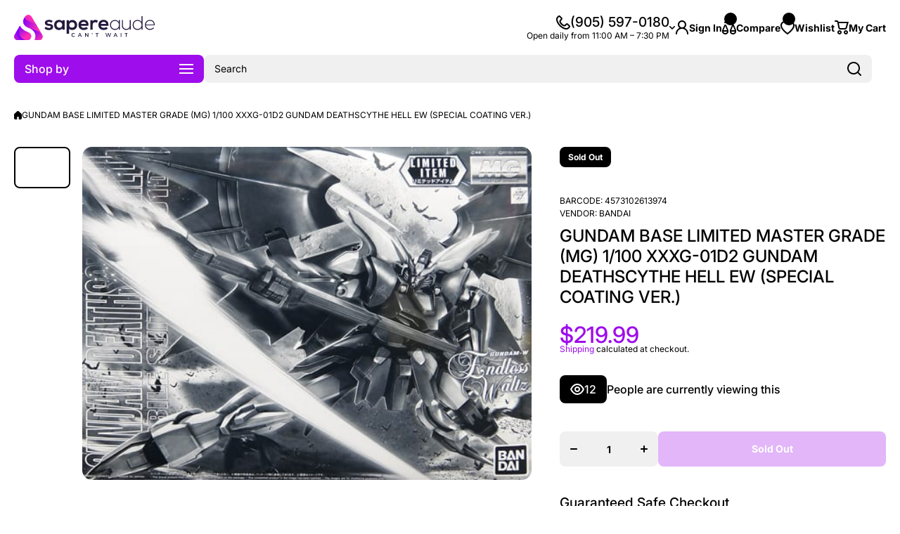

--- FILE ---
content_type: text/css
request_url: https://www.sapereaudeinc.com/cdn/shop/t/13/assets/base.css?v=175267610853092135151762459345
body_size: 5812
content:
a:not(.a--no-hover-color):not(.btn){--color-a: var(--color-text-link-block, var(--color-accent-section, var(--color-text-link-main)))}a{color:var(--color-a, inherit);text-decoration:none;outline:0;transition:color var(--duration-medium) var(--animation-bezier)}@media (min-width:1025px){a:not(.a--no-hover-color):not(.btn):hover{--color-a-hover: var(--color-text-link-hover-block, var(--color-accent-section, var(--color-text-link-hover-main)))}a:hover{color:var(--color-a-hover, inherit);text-decoration:underline}}a.clear-underline,a[href*="tel:"]{text-decoration:none}a[href*="tel:"]:hover{color:var(--color-text, var(--color-base-section, var(--color-base)))}h1,h2,h3,.h1,.h2,.h3{font-family:var(--font-heading-family);font-style:var(--font-heading-style);font-weight:var(--font-heading-weight);color:var(--color-heading-block, var(--color-base-section, var(--color-heading-main)));line-height:var(--font-heading-line-height);word-break:break-word}h4,h5,h6,.h4,.h5,.h6{font-family:var(--font-h4h5h6-family,var(--font-heading-family));font-style:var(--font-h4h5h6-style,var(--font-heading-style));font-weight:var(--font-h4h5h6-weight,var(--font-heading-weight));color:var(--color-heading-block, var(--color-base-section, var(--color-heading-main)));line-height:var(--font-heading-line-height);word-break:break-word}.section-heading-text{color:var(--color-base-section, var(--color-heading-main))}.section-heading-desc-text{color:var(--color-base-section, var(--color-base))}.h1,.h2,.h3,.h4,.h5,.h6{margin:0}h1>a,h2>a,h3>a,h4>a,h5>a,h6>a,.h1>a,.h2>a,.h3>a,.h4>a,.h5>a,.h6>a{color:var(--color-heading-block, var(--color-base-section, var(--color-heading-main)))}.subheading{color:var(--color-accent-section ,var(--color-subheading-main))}@media (min-width: 1025px){h1,h2{--h-mt: var(--main-text-top-offset);--h-mb: var(--main-text-bottom-offset)}}@media (max-width: 1024px){h1,h2{--h-mt: var(--main-text-top-offset);--h-mb: var(--main-text-bottom-offset)}}h1,.h1{font-size:calc(48px * var(--font-h1h2h3_scale, var(--font-heading-scale)))}h2,.h2{font-size:calc(40px * var(--font-h1h2h3_scale, var(--font-heading-scale)))}h1,h2{margin-top:var(--h-mt, 0);margin-bottom:var(--h-mb, 0)}h3,.h3{font-size:calc(32px * var(--font-h1h2h3_scale, var(--font-heading-scale)))}@media (max-width: 576px){h1,.h1{font-size:calc(36px * var(--font-h1h2h3_scale, var(--font-heading-scale)))}h2,.h2{font-size:calc(32px * var(--font-h1h2h3_scale, var(--font-heading-scale)))}h3,.h3{font-size:calc(28px * var(--font-h1h2h3_scale, var(--font-heading-scale)))}}h4,.h4{font-size:calc(24px * var(--font-h4h5h6_scale, var(--font-heading-scale)))}h5,.h5{font-size:calc(19px * var(--font-h4h5h6_scale, var(--font-heading-scale)))}h6,.h6{font-size:calc(16px * var(--font-h4h5h6_scale, var(--font-heading-scale)))}h3,h4,h5,h6{--h-mt: var(--main-text-top-offset);--h-mb: var(--main-text-bottom-offset);margin-top:var(--h-mt);margin-bottom:var(--h-mb)}.body2{font-size:var(--font-body2-size);line-height:var(--font-body2-line-height);font-weight:var(--font-body-weight)}.body3{font-size:var(--font-body3-size);line-height:var(--font-body3-line-height);font-weight:var(--font-body-weight)}.body3-no-scale{font-size:var(--font-body3-size-no-scale);line-height:var(--font-body3-line-height);font-weight:var(--font-body-weight)}strong,b,.strong{--font-body-weight-bold-value: var(--font-body-weight-bold);font-weight:var(--font-body-weight-bold)}h1.strong,h2.strong,h3.strong,h4.strong,h5.strong,h6.strong,.h1.strong,.h2.strong,.h3.strong,.h4.strong,.h5.strong,.h6.strong,h1 strong,h2 strong,h3 strong,h4 strong,h5 strong,h6 strong,.h1 strong,.h2 strong,.h3 strong,.h4 strong,.h5 strong,.h6 strong,h1 b,h2 b,h3 b,h4 b,h5 b,h6 b,.h1 b,.h2 b,.h3 b,.h4 b,.h5 b,.h6 b{font-weight:var(--font-heading-weight)}p{margin:var(--main-text-top-offset) 0 0}ul,ol{margin-top:var(--main-text-top-offset);margin-bottom:0;padding-left:28px}.unstyle-ul{list-style:none;margin:0;padding:0}a:empty,ul:empty,dl:empty,p:empty{display:none}img{max-width:100%;vertical-align:middle}meta+img,p+img{max-width:100%;vertical-align:middle;margin:var(--main-text-top-offset) 0 0}p span img{max-width:100%;vertical-align:middle}button,button:active,button:focus{outline:none}button{border:none}.section-background--small{--section-background-spacing: var(--sections-top-spacing--small);--section-background-spacing-mobile: var(--sections-top-spacing--small-mobile)}.section-background--medium{--section-background-spacing: var(--sections-top-spacing--medium);--section-background-spacing-mobile: var(--sections-top-spacing--medium-mobile)}.section-background--normal{--section-background-spacing: var(--sections-top-spacing);--section-background-spacing-mobile: var(--sections-top-spacing-mobile)}.section-background{padding-top:var(--section-background-spacing, 0);padding-bottom:var(--section-background-spacing, 0);padding-left:0;padding-right:0;background:var(--color-section-background-custom, var(--color-section-background))}.background__horizontal-line{width:100%;height:1px;background:var(--color-lines)}.section-background--no-color{background:unset}@media (min-width: 577px){[class*=page-wi] .section-background{padding-left:40px;padding-right:40px}}@media (max-width: 576px){.section-background{padding-top:var(--section-background-spacing-mobile, 0);padding-bottom:var(--section-background-spacing-mobile, 0)}[class*=page-].section-background--mobile-width{padding-left:0;padding-right:0}[class*=page-wi] .section-background{padding-left:var(--grid-padding);padding-right:var(--grid-padding);border-radius:0}.background__page-padding0{--grid-padding: 0}}.border__radius,.image--radius img{border-radius:var(--radius)}.section-heading-container{display:flex;flex-direction:column;gap:16px}.mt3{margin-top:3px}.mt5{margin-top:5px}.mt6{margin-top:6px}.mt8{margin-top:8px}.mt10{margin-top:10px}.mt13{margin-top:13px}.mt15{margin-top:15px}.mt16{margin-top:var(--main-text-section-top-offset)}.mt20{margin-top:20px}.mt30{margin-top:30px}.page-content__mockup .section-heading-container+*,.section-heading-container:not(.section-heading-container--no-bt)+*,.mt40{margin-top:40px}.mb8{margin-bottom:8px}.mb10{margin-bottom:10px}.mb15{margin-bottom:15px}.mb16{margin-bottom:16px}.mb20{margin-bottom:20px}.mb25{margin-bottom:25px}.mb30{margin-bottom:30px}.mb40{margin-bottom:40px}.mt-first-0>*:first-child{margin-top:0}.text-center{text-align:center!important}.text-left{text-align:left!important}.text-right{text-align:right!important}.nomargin{margin:0}.mt--first-child-0>*:first-child{margin-top:0}.mb--last-child-0>*:last-child{margin-bottom:0}.text-uppercase{text-transform:uppercase!important}.justify-content-center{justify-content:center!important}.justify-content-end{justify-content:flex-end!important}.align-items-start{align-items:flex-start!important}.align-items-center{align-items:center!important}.align-items-end{align-items:flex-end!important}.align-self-center{align-self:center!important}.align-self-end{align-self:flex-end!important}.display-block{display:block}.display-flex{display:flex}.display-flex--column{flex-direction:column}.display-inline-flex{display:inline-flex}.justify-content-between{justify-content:space-between}.position-relative{position:relative}.hidden,.hide{display:none!important}.body-bold-weight{font-weight:var(--font-body-weight-bold)}.visibility-hidden{visibility:hidden;display:none!important}.visibility-hidden:first-child+*:not(.visibility-hidden){margin-top:0}@media (max-width:1024px){.hide-st{display:none}}.mt0{margin-top:0}.mb0{margin-bottom:0}@media (min-width:577px){.mt--first-child-0-desktop>*:first-child{margin-top:0}}blockquote{background:rgba(var(--color-base-rgb),.05);border-radius:var(--radius);padding:30px;margin:var(--main-text-top-offset) 0 0}blockquote>:first-child{margin:0}svg.theme-icon path,svg.theme-icon rect{fill:var(--color-text-icons-block, var(--color-base-section, var(--color-text-icons-main)))}svg>*{transition:fill var(--duration-medium) var(--animation-bezier)}.placeholder__svg--bg{position:relative;overflow:hidden;width:100%}.placeholder__svg--bg-none{background:#0000}.icon-as-image img{width:var(--icon-image-width, 40px);height:auto}.placeholder__svg--bg svg{display:flex;width:100%;height:auto}tag-image{display:flex;width:100%}.image-hover-box__container{display:block;position:relative;overflow:hidden;-webkit-backface-visibility:hidden;-moz-backface-visibility:hidden;-webkit-transform:translate3d(0,0,0);-moz-transform:translate3d(0,0,0);height:max-content;z-index:0}.image-hover-box{display:block;position:relative;border-radius:var(--custom-image-radius, var(--radius));overflow:hidden;-webkit-backface-visibility:hidden;-moz-backface-visibility:hidden;-webkit-transform:translate3d(0,0,0);-moz-transform:translate3d(0,0,0);z-index:0}.image-hover-box>*{pointer-events:none}.change-to__small-radius .product-card swiper-slider,.change-to__small-radius .image-hover-box,.image-hover-box__small-radius{border-radius:var(--radius-image)}.image-hover-box--circle{border-radius:50%!important}@media (min-width:577px){.image-aspratio-round--desktop{border-radius:50%!important}}@media (max-width:576px){.image-aspratio-round--mobile{border-radius:50%!important}}summary{cursor:pointer;list-style:none}summary::-webkit-details-marker{display:none}[style*=--aspect-ratio]{position:relative;overflow:hidden;width:100%;z-index:0}[style*=--aspect-ratio] img,[style*=--aspect-ratio].placeholder__svg--bg svg{backface-visibility:hidden;transform:translateZ(0);object-fit:cover;object-position:var(--media-object-position, center);position:absolute;top:0;right:0;bottom:0;left:0;width:100%;height:100%;z-index:0}.image-fit-contain [style*=--aspect-ratio] img{object-fit:contain}[style*=--aspect-ratio]:before{content:"";display:block;width:100%;height:0;padding-top:calc(100%/(0 + var(--aspect-ratio, 1 / 1)));transition:background 1s var(--animation-bezier)}[style*=--aspect-ratio].bg-preloader:before{background:var(--color-image-preloader-bg)}[style*=--aspect-ratio].bg-preloader:has(.image-loaded):before{background:transparent}@media (max-width: 576px){[style*=--aspect-ratio-mobile]:before{--aspect-ratio: var(--aspect-ratio-mobile)}}@media (min-width: 1025px){.image-hover01 .image-hover-box>*,.image-hover01-personal .image-hover-personal-element .image-hover-box>*{-webkit-transform:scale(1);transform:scale(1);-webkit-transition:.3s ease-in-out;transition:.3s ease-in-out}.image-hover01:not(.image-hover01-rotate-personal):hover .image-hover-box>*,.image-hover01-personal:hover .image-hover-personal-element .image-hover-box>*{-webkit-transform:scale(1.2);transform:scale(1.2)}.image-hover01.image-hover01-rotate:hover .image-hover-box>*,.image-hover01.image-hover01-rotate-personal:hover .image-hover-personal-element .image-hover-box>*{-webkit-transform:scale(1.2) rotate(-10deg);transform:scale(1.2) rotate(-10deg)}.image-hover02 .image-hover-box img,.image-hover02-personal .image-hover-personal-element .image-hover-box img,.image-hover02 .image-hover-box svg{-webkit-transition:.3s ease-in-out;transition:.3s ease-in-out}.image-hover02:hover .image-hover-box img,.image-hover02-personal:hover .image-hover-personal-element .image-hover-box img,.image-hover02:hover .image-hover-box svg{max-width:116%;width:116%;height:116%}.image-hover03 .image-hover-box>*,.image-hover03-personal .image-hover-personal-element .image-hover-box>*{-webkit-transform:scale(1.2);transform:scale(1.2);-webkit-transition:.3s ease-in-out;transition:.3s ease-in-out}.image-hover03:hover .image-hover-box>*,.image-hover03-personal:hover .image-hover-personal-element .image-hover-box>*{-webkit-transform:scale(1);transform:scale(1)}.image-hover04 .image-hover-box img,.image-hover04-personal .image-hover-personal-element .image-hover-box img,.image-hover04 .image-hover-box svg{max-width:116%;width:116%;height:116%;-webkit-transition:.3s ease-in-out;transition:.3s ease-in-out}.image-hover04:hover .image-hover-box img,.image-hover04-personal:hover .image-hover-personal-element .image-hover-box img,.image-hover04:hover .image-hover-box svg{max-width:100%;width:100%;height:100%}.image-hover05 .image-hover-box img,.image-hover05-personal .image-hover-personal-element .image-hover-box img,.image-hover05 .image-hover-box svg{left:0;-webkit-transition:.3s ease-in-out;transition:.3s ease-in-out}.image-hover05:hover .image-hover-box img,.image-hover05-personal:hover .image-hover-personal-element .image-hover-box img,.image-hover05:hover .image-hover-box svg{left:-30px}[class*=image-hover05] img,[class*=image-hover05] .placeholder__svg--bg svg{width:calc(100% + 30px);max-width:unset}.image-hover06 .image-hover-box>*:after,.image-hover06-personal .image-hover-personal-element .image-hover-box>*:after{position:absolute;top:0;left:-150%;z-index:2;display:block;content:"";width:50%;height:100%;background:-webkit-linear-gradient(left,rgba(255,255,255,0) 0%,rgba(255,255,255,.3) 100%);background:linear-gradient(to right,#fff0,#ffffff4d);-webkit-transform:skewX(-25deg);transform:skew(-25deg)}.image-hover06:hover .image-hover-box>*:after,.image-hover06-personal:hover .image-hover-personal-element .image-hover-box>*:after{-webkit-animation:shine .75s;animation:shine .75s}@-webkit-keyframes shine{1%{left:-100%}to{left:125%}}@keyframes shine{1%{left:-100%}to{left:125%}}}table{overflow:hidden;border:0;padding:0;background:none;border-collapse:separate;border-spacing:0;border-radius:var(--radius-table);width:100%;text-align:left;border:var(--border);--border: 1px solid var(--color-lines);word-break:break-word}.scroll-table-mobile:not(:only-child) table,table:not(:only-child){margin-top:var(--main-text-top-offset)}dd,dl{margin:0}th{font-weight:var(--font-body-weight-bold)}td{font-weight:var(--font-body-weight);border:none}table.rounded-corners th:not(:last-child),table.rounded-corners td:not(:last-child){border-right:var(--border)}table>thead>tr:not(:last-child)>th,table>thead>tr:not(:last-child)>td,table>tbody>tr:not(:last-child)>th,table>tbody>tr:not(:last-child)>td,table>tfoot>tr:not(:last-child)>th,table>tfoot>tr:not(:last-child)>td,table>thead:not(:last-child)>tr>th,table>thead:not(:last-child)>tr>td,table>tbody:not(:last-child)>tr>th,table>tbody:not(:last-child)>tr>td,table>tfoot:not(:last-child)>tr>th,table>tfoot:not(:last-child)>tr>td,table>tr:not(:last-child)>td,table>tr:not(:last-child)>th,table>thead:not(:last-child),table>tbody:not(:last-child),table>tfoot:not(:last-child){border-bottom:var(--border)}table th:not(:last-child),table td:not(:last-child){border-right:var(--border)}td,th{padding:10px}table h1,table h2,table h3,table h4,table h5,table h6{margin-top:0;margin-bottom:0}table thead{text-align:left}@media (max-width:576px){.scroll-table-mobile{overflow-y:hidden;overflow-x:auto;width:calc(100% + 15px);padding-right:20px}.scroll-table-mobile table{width:max-content!important;min-width:100%;max-width:767px}}.page-content__mockup img{border-radius:var(--radius)}.page-content__mockup iframe{display:block;border-radius:var(--radius);width:100%;height:auto;aspect-ratio:16/9;margin-top:var(--main-text-top-offset)}.page-content__mockup p iframe{margin-top:0}.link{--color-link-text:var(--color-link-button-block, var(--color-accent-section, var(--color-link-button)));--color-link-icon:var(--color-link-button-icon-block, var(--color-accent-section, var(--color-link-button-icon)));--color-link-text-hover:var(--color-link-button-block-hover, var(--color-base-section, var(--color-link-button-hover)));--color-link-icon-hover:var(--color-link-button-icon-block-hover, var(--color-base-section, var(--color-link-button-icon-hover)));cursor:pointer;display:inline-flex;gap:5px;align-items:center;border:none;box-shadow:none;background-color:transparent;position:relative;padding:0;margin:0;text-decoration:none;color:var(--color-link-text);font-family:var(--font-body-family);font-style:var(--font-body-style);font-size:var(--font-body3-size);line-height:var(--font-body3-line-height);transition:color var(--duration-medium) var(--animation-bezier)}.link.link--medium{font-size:var(--font-body2-size);line-height:var(--font-body2-line-height);gap:8px}.link.link--big{font-size:calc(19px * var(--font-h4h5h6_scale, var(--font-heading-scale)));font-family:var(--font-h4h5h6-family,var(--font-heading-family));font-style:var(--font-h4h5h6-style,var(--font-heading-style));font-weight:var(--font-h4h5h6-weight,var(--font-heading-weight));line-height:var(--font-heading-line-height)}.link--max-content{width:max-content}.link svg{flex:0 0 auto}.link svg path{fill:var(--color-link-icon)}.link.link-hover-span span{position:relative}.link:not(.link-hover-span):before,.link.link-hover-span span:before{content:"";position:absolute;width:0;height:var(--animation-underline-thin);left:0;top:100%;background:var(--color-link-text-hover);transition:width var(--duration-medium) var(--animation-bezier);pointer-events:none}.link.link--no-underline:before{content:none}.link.link-hover-span span span:before{content:none}.link.link-hover-span--underline span:before{width:100%;background:var(--color-link-text)}.heading-color-block-main,.heading-color-block-hover{--color-heading-block:var(--color-heading-link-block, var(--color-base-section, var(--color-heading-main)));color:var(--color-heading-block)}.heading-color-block-main.animation-underline{--color-hover:var(--color-heading-block)}@media (min-width: 1025px){.heading-color-block-hover{transition:color var(--duration-medium) var(--animation-bezier)}.heading-color-block-hover.animation-underline{--color-hover:var(--color-heading-hover-block, var(--color-accent-section, var(--color-accent)))}.hover-area:hover .link:not(.native-hover),.link:not(:empty):not(.empty):hover{text-decoration:none;color:var(--color-link-text-hover)}.heading-color-block-hover:hover,.hover-area:hover .heading-color-block-hover:not(.native-hover){text-decoration:none;color:var(--color-heading-hover-block, var(--color-accent-section, var(--color-accent)))}.hover-area:hover .link:not(.native-hover) svg path,.link:hover svg path{fill:var(--color-link-icon-hover)}.hover-area:hover .link:not(.native-hover):not(.link-hover-span):hover:before,.link:not(.link-hover-span):hover:before,.hover-area:hover .link.link-hover-span:not(.native-hover):hover span:before,.link.link-hover-span:hover span:before{text-decoration:none;width:100%}.link.link-hover-span--underline:hover span:before{width:0%}}.link.active,.link.link-active{color:var(--color-link-text-hover)}.link.active svg path,.link.link-active svg path{fill:var(--color-link-icon-hover)}.link.link-hover-span.active span:before,.link.link-hover-span.link-active span:before{text-decoration:none;width:100%}.link__base-to_accent-color{--color-link-text: var(--color-link-button-block-inverse, var(--color-base-section, var(--color-base)));--color-link-icon: var(--color-link-button-icon-block-inverse, var(--color-base-section, var(--color-base)));--color-link-text-hover: var(--color-link-button-block-inverse-hover, var(--color-accent-section, var(--color-accent)));--color-link-icon-hover: var(--color-link-button-icon-block-inverse-hover, var(--color-accent-section, var(--color-accent)))}.btn{--background: var(--color-button-block, var(--color-accent-section, var(--color-button_main, var(--color-accent))));--color:var(--color-button-text_main, var(--color-base));--border:var(--color-button-border_main);--background-hover: var(--color-button-hover-block, var(--color-base-section, var(--color-button-hover_main, var(--color-base))));--background-program-hover: var(--background-hover);--color-hover:var(--color-button-text-hover_main, var(--color-accent));--border-hover:var(--color-button-border-hover_main);--border-width:var(--border-button-width_main);--border-width-hover:var(--border-button-width-hover_main);--icon:var(--color-button-icon_main, var(--color-base));--icon-hover:var(--color-button-icon-hover_main, var(--color-accent));--button-opacity-hover:var(--color-button-opacity-hover_main);--shadow-button-current:var(--shadow-button_main);--shadow-button-current-hover:var(--shadow-button-hover_main);--self-border-width:var(--border-button-width-value_main);--height:var(--button-height);--height-mobile:var(--button-height-mob);position:relative;display:inline-flex;vertical-align:top;justify-content:center;align-items:center;text-align:center;font-family:var(--font-button-family, var(--font-body-family));font-style:var(--font-button-style, var(--font-body-style));font-weight:var(--font-button-weight);font-size:calc(14px * var(--font-button_scale, var(--font-body-scale)));line-height:var(--font-body2-line-height);height:var(--height);background:transparent;color:var(--color);border-radius:var(--radius-button);padding:0 25px;width:auto;text-decoration:none;cursor:pointer;box-shadow:var(--shadow-button-current);transition:color var(--duration-medium) var(--animation-bezier),box-shadow var(--duration-medium) var(--animation-bezier)}.btn>*{position:relative;z-index:1}.btn-small-width{width:max-content}.btn__texts{pointer-events:none;position:relative;display:flex;justify-content:center;align-items:center;gap:10px;overflow:hidden;-webkit-backface-visibility:hidden;-moz-backface-visibility:hidden;-webkit-transform:translate3d(0,0,0);-moz-transform:translate3d(0,0,0);height:calc(var(--height) - var(--self-border-width) * 2);z-index:1}.btn--large{--height:var(--button-height-big);font-size:var(--font-body-size);line-height:var(--font-body-line-height)}.btn--border{--background: var(--color-button-block_secondary, var(--color-button_secondary, var(--color-body-background)));--color:var(--color-button-text_secondary, var(--color-accent-section, var(--color-accent)));--border:var(--color-button-border_secondary-block, var(--color-accent-section, var(--color-button-border_secondary, var(--color-accent))));--background-hover: var(--color-button-hover-block_secondary, var(--color-accent-section, var(--color-button-hover_secondary, var(--color-accent))));--color-hover:var(--color-button-text-hover_secondary, var(--color-base));--border-hover:var(--color-button-border-hover_secondary);--border-width:var(--border-button-width_secondary);--border-width-hover:var(--border-button-width-hover_secondary);--icon:var(--color-button-icon_secondary, var(--color-accent-section, var(--color-accent)));--icon-hover:var(--color-button-icon-hover_secondary, var(--color-base));--button-opacity-hover:var(--color-button-opacity-hover_secondary);--shadow-button-current:var(--shadow-button_secondary);--shadow-button-current-hover:var(--shadow-button-hover_secondary);--self-border-width:var(--border-button-width-value_secondary)}.btn--tabs{--background: var(--color-button-block_tabs, var(--color-button_tabs, var(--color-secondary-background)));--color:var(--color-button-text-block_tabs, var(--color-base-section, var(--color-button-text_tabs, var(--color-base))));--border:var(--color-button-border_tabs, var(--color-secondary-background));--background-hover: var(--color-button-hover-block_tabs, var(--color-base-section, var(--color-button-hover_tabs, var(--color-base))));--color-hover:var(--color-button-text-hover_tabs);--border-hover:var(--color-button-border-hover_tabs);--border-width:var(--border-button-width_tabs);--border-width-hover:var(--border-button-width-hover_tabs);--icon:var(--color);--icon-hover:var(--color-hover);--button-opacity-hover:var(--color-button-opacity-hover_tabs);--shadow-button-current:unset;--shadow-button-current-hover:unset;--self-border-width:var(--border-button-width-value_tabs)}.btn--tabs.active{--background: var(--color-button-hover-block_tabs, var(--color-base-section, var(--color-button-hover_tabs, var(--color-base))));--color:var(--color-button-text-hover_tabs);--border:var(--color-button-border-hover_tabs);--border-width:var(--border-button-width-hover_tabs);--button-opacity:var(--color-button-opacity-hover_tabs);cursor:default;pointer-events:none}.btn--checkout{--radius-button:var(--radius-button-product-page);--background: var(--color-button-block, var(--color-accent-section, var(--color-button_checkout, var(--color-accent))));--color:var(--color-button-text_checkout, var(--color-accent));--border:var(--color-button-border_checkout, var(--color-accent));--background-hover: var(--color-button-hover-block, var(--color-base-section, var(--color-button-hover_checkout, var(--color-base))));--color-hover:var(--color-button-text-hover_checkout, var(--color-base));--border-hover:var(--color-button-border-hover_checkout);--border-width:var(--border-button-width_checkout);--border-width-hover:var(--border-button-width-hover_checkout);--icon:var(--color-button-icon_checkout, var(--color-accent));--icon-hover:var(--color-button-icon-hover_checkout, var(--color-base));--button-opacity-hover:var(--color-button-opacity-hover_checkout);--shadow-button-current:var(--shadow-button_checkout);--shadow-button-current-hover:var(--shadow-button-hover_checkout);--self-border-width:var(--border-button-width-value_checkout);--height:var(--button-height-big)}.btn--addtocart-page{--radius-button:var(--radius-button-product-page);--background: var(--color-button-block_addtocart, var(--color-accent-section, var(--color-button_addtocart, var(--color-accent))));--color:var(--color-button-text_addtocart, var(--color-accent));--border:var(--color-button-border_addtocart, var(--color-accent));--background-hover: var(--color-button-hover-block_addtocart, var(--color-base-section, var(--color-button-hover_addtocart, var(--color-base))));--color-hover:var(--color-button-text-hover_addtocart, var(--color-base));--border-hover:var(--color-button-border-hover_addtocart);--border-width:var(--border-button-width_addtocart);--border-width-hover:var(--border-button-width-hover_addtocart);--icon:var(--color-button-icon_addtocart, var(--color-accent));--icon-hover:var(--color-button-icon-hover_addtocart, var(--color-base));--button-opacity-hover:var(--color-button-opacity-hover_addtocart);--shadow-button-current:var(--shadow-button_addtocart);--shadow-button-current-hover:var(--shadow-button-hover_addtocart);--self-border-width:var(--border-button-width-value_addtocart)}.btn span>svg{max-width:20px;max-height:20px}.btn svg path{fill:var(--icon);transition:fill var(--duration-medium) var(--animation-bezier)}.btn:hover{text-decoration:none}.btn__top-text,.btn__bottom-text{display:flex;justify-content:center;align-items:center;gap:8px}.btn__top-text>svg,.btn__bottom-text>svg{flex:0 0 auto}.btn__no-shadow{box-shadow:unset}.btn:before,.btn:after{content:"";display:block;position:absolute;top:0;left:0;width:100%;height:100%;border-radius:var(--radius-button);background:var(--background-hover);z-index:0;opacity:0;transition:all var(--duration-medium) var(--animation-bezier);border:var(--border-width) solid var(--border)}.btn:after{border:var(--border-width-hover) solid var(--border-hover)}.btn:before{background:var(--background);opacity:1;transition:none}.secondary-btn__container{display:flex;flex-wrap:wrap;gap:15px}@media (min-width:1025px){.hover-area:hover .btn:not(.native-hover),.btn:hover{color:var(--color-hover);box-shadow:var(--shadow-button-current-hover)}.hover-area:hover .btn:not(.native-hover) svg path,.btn:hover svg path{fill:var(--icon-hover)}.hover-area:hover .btn:not(.native-hover):before,.btn:hover:before{opacity:0;transition:all var(--duration-medium) .1s var(--animation-bezier)}.hover-area:hover .btn:not(.native-hover):after,.btn:hover:after{opacity:1}.btn__transition-text .btn__top-text.is-visible{position:relative;top:0;padding-bottom:1px}.btn__transition-text .btn__bottom-text.is-hidden{position:absolute;top:100%;right:0;left:0;padding-bottom:1px;color:var(--color-hover)}svg~.btn__bottom-text.is-hidden{left:30px}.btn__transition-text .btn__bottom-text,.btn__transition-text .btn__top-text{transition:top .4s,transform .4s}.hover-area:hover .btn__transition-text:not(.native-hover) .btn__bottom-text.is-hidden,.btn__transition-text:hover .btn__bottom-text.is-hidden{top:50%;transform:translateY(-50%)}.hover-area:hover .btn__transition-text:not(.native-hover) .btn__top-text.is-visible,.btn__transition-text:hover .btn__top-text.is-visible{top:-20em}}@media (min-width:577px){.btn-wide{width:100%;max-width:var(--button-width-wide)}.btn-wide2{min-width:var(--button-width-wide);max-width:100%}}@media (max-width:1024px){.btn__bottom-text.is-hidden{display:none}.w-t-full{width:100%;max-width:100%}}@media (max-width:576px){.btn{--height:var(--height-mobile)}.btn--large,.btn--checkout{--height:var(--button-height-big-mob)}.btn-wide-mob,.btn-wide,.btn-wide2{width:100%}}.btn[aria-disabled=true]{cursor:not-allowed;opacity:.3}.link[aria-disabled=true]{cursor:not-allowed;opacity:.5;pointer-events:none}.separate-line{height:1px;background:var(--color-lines);width:100%}.animation-underline{--color-hover:var(--color-animation-underline,var(--color-accent-section, var(--color-accent)));display:inline-flex;position:relative;text-decoration:none}.animation-underline:before{content:"";position:absolute;width:0;height:var(--animation-underline-thin);left:0;top:100%;background:var(--color-hover);transition:width var(--duration-medium) var(--animation-bezier);pointer-events:none}.animation-underline--active:before{width:100%}@media (min-width: 1025px){.animation-underline:hover{text-decoration:none}.hover-area:hover .animation-underline:not(.native-hover):before,.animation-underline:hover:before{text-decoration:none;width:100%}.hover-area:hover .animation-underline:not(.native-hover):not(.default-state):hover:before{text-decoration:none;width:0}.button-transition-up>*,a.transition-up>*{position:relative;transition:all .2s ease-out}.button-transition-up:hover>*,a.transition-up:hover>*{transform:translateY(-5px)}}.badges__container{display:flex;gap:3px;flex-wrap:wrap;pointer-events:none;font-weight:var(--font-body-weight-bold)}.badges__container--gap5{gap:5px}.badges__container .badges-item__menu{margin-left:0}.badges-item__small{border-radius:var(--radius-badge);font-size:10px;padding:2px 5px 3px}.badges-item__medium{border-radius:var(--radius-badge);font-size:12px;padding:7px 12px;width:max-content}.badges-item__menu{display:inline-flex;margin-left:5px;vertical-align:middle;background:var(--auto-accent-color-bg);color:var(--auto-accent-color-text)}.overflow-hidden-mobile,.overflow-hidden-tablet,.overflow-hidden{overflow:hidden}@media (min-width: 1025px){.hide-desktop{display:none!important}}@media (max-width: 1024px){.hide-mobile-xl-st{display:none!important}}terms_and_condition-checkbox{display:block}terms_and_condition-checkbox:not(.checked)+*,terms_and_condition-checkbox:not(.checked)~.cart__dynamic-checkout-buttons{pointer-events:none;opacity:.3}.accent-color{color:var(--color-accent-section, var(--color-accent))}.accent-to-base-color{color:var(--color-base)}.w-full{width:100%}.h-full{height:100%}@media (min-width:577px){.h-full-desktop-tablet{height:100%}}@media (max-width:576px){.w-full-mobile{width:100%}}.shopify-challenge__message{margin:0 0 30px}.shopify-challenge__container .shopify-challenge__button{margin:40px auto 0}.shopify-challenge__container{margin:200px auto}.section__richtext__editor>:first-child{margin-top:0}.section__richtext__editor h1,.section__richtext__editor h2,.section__richtext__editor h3,.section__richtext__editor h4,.section__richtext__editor h5,.section__richtext__editor h6{margin:0}.section__richtext__editor ul,.section__richtext__editor ol{margin:0;padding:0 0 0 40px;max-width:max-content}.text-center .section__richtext__editor ul,.text-center .section__richtext__editor ol,.text-center.section__richtext__editor ul,.text-center.section__richtext__editor ol{margin-left:auto;margin-right:auto}.section__richtext__editor>*:not(:first-child){margin-top:16px}.section__richtext__editor.section__richtext__editor--mt10>*:not(:first-child){margin-top:10px}.loading-overlay__spinner{position:absolute;width:20px;height:20px;display:inline-block;z-index:1}.loading>*:not(.loading-overlay__spinner){opacity:0;visibility:hidden}.spinner{animation:rotator 1.4s linear infinite}@keyframes rotator{0%{transform:rotate(0)}to{transform:rotate(270deg)}}.path{stroke-dasharray:280;stroke-dashoffset:0;transform-origin:center;stroke:var(--color-loader, var(--color-base-section, var(--color-base)));animation:dash 1.4s ease-in-out infinite}.btn .path{stroke:var(--icon-hover)}@media screen and (forced-colors: active){.path{stroke:CanvasText}}@keyframes dash{0%{stroke-dashoffset:280}50%{stroke-dashoffset:75;transform:rotate(135deg)}to{stroke-dashoffset:280;transform:rotate(450deg)}}@media (hover:hover){.modal-close-animation svg{transition:transform var(--duration-medium) cubic-bezier(.5,-.33,.26,1.19)}.modal-close-animation:hover svg{transform:rotate(90deg)}}.themeloader_container{position:fixed;top:0;left:0;right:0;bottom:0;display:flex;align-items:center;justify-content:center;pointer-events:none;z-index:100;opacity:0;visibility:hidden;transition:opacity var(--duration-medium) var(--animation-bezier),visibility var(--duration-medium) var(--animation-bezier)}.themeloader_container--absolute{position:absolute}@media (min-width:1025px){.themeloader_container{left:var(--left, 0);right:var(--right, 0)}}.themeloader_container.loading_now{opacity:1;visibility:visible}.themeloader_container__content{transform:scale(.7)}.themeloader{-webkit-animation:rotate 1.2s linear infinite normal;animation:rotate 1.2s linear infinite normal;position:relative;transform-origin:50% 50%;transform:scale(.7)}.themeloader__ball{height:1.75rem;left:-.875rem;position:absolute;top:-.875rem;transform-origin:50% 50%;width:1.75rem}.themeloader__ball:nth-of-type(2){transform:rotate(120deg)}.themeloader__ball:nth-of-type(3){transform:rotate(240deg)}.themeloader__ball:after{-webkit-animation:moveAndScale .6s ease-in-out infinite alternate;animation:moveAndScale .6s ease-in-out infinite alternate;background-color:var(--color-accent);border-radius:50%;content:"";display:inline-block;height:100%;width:100%;transform-origin:50% 50%}@-webkit-keyframes rotate{0%{transform:rotate(0)}to{transform:rotate(360deg)}}@keyframes rotate{0%{transform:rotate(0)}to{transform:rotate(360deg)}}@-webkit-keyframes moveAndScale{0%,15%{transform:translateY(0) scale(.65)}to{transform:translateY(-150%) scale(1)}}@keyframes moveAndScale{0%,15%{transform:translateY(0) scale(.65)}to{transform:translateY(-150%) scale(1)}}.big-svg-icon svg{width:40px;height:40px}.big-svg-icon__opacity-20{opacity:.2}.color-error{color:var(--color-error)}*:focus{outline:0}*:focus-visible:not(textarea):not(input):not(select){outline:4px solid #0909FF;outline-offset:3px}.breadcrumb-background{background:var(--color-breadcrumb-background, transparent)}@media (min-width:1025px){.breadcrumb .breadcrumb-background-boxed{padding-left:20px;padding-right:20px;border-radius:var(--radius);background:var(--color-breadcrumb-background, transparent)}}@media (max-width:1024px){.breadcrumb:has(.breadcrumb-background-boxed){background:var(--color-breadcrumb-background, transparent)}}.breadcrumb__container{display:flex;flex-wrap:wrap;align-items:center;row-gap:5px;column-gap:21px;padding:18px 0;color:var(--color-breadcrumb-text, var(--color-base))}.breadcrumb li{position:relative;display:inline-flex;flex-wrap:wrap;align-items:center}.breadcrumb li:not(:last-child):before{content:"";display:flex;position:absolute;right:-11px;width:1px;height:15px;background:var(--color-breadcrumb-line, var(--color-lines))}.breadcrumb__container__home svg path{fill:var(--color-breadcrumb-text, var(--color-base))}.breadcrumb__container__home:hover svg path{fill:var(--color-breadcrumb-text-hover, var(--color-accent))}.breadcrumb .link{--color-link-text: var(--color-breadcrumb-text, var(--color-base));--color-link-text-hover: var(--color-breadcrumb-text-hover, var(--color-accent))}body:has(header .page-wide) .breadcrumb .page-width{width:100%;max-width:unset;margin-left:unset;margin-right:unset}@media (min-width:1025px){.content-for-layout .shopify-policy__container{max-width:calc(var(--page-width) * 2 / 3);width:calc(var(--page-width) * 2 / 3)}}.index-top-spacing-none+[class*=top-spacing]{margin-top:0}.footer__content{margin-top:auto}shopify-accelerated-checkout,shopify-accelerated-checkout-cart{--shopify-accelerated-checkout-button-border-radius: var(--radius-button);--shopify-accelerated-checkout-button-block-size:50px}.cart-notification__content shopify-accelerated-checkout,.cart-notification__content shopify-accelerated-checkout-cart{--shopify-accelerated-checkout-button-block-size:40px}@media (min-width:577px){.product-card-name-size{font-size:var(--product-name-size)}}@media (max-width:576px){.product-card-name-size{font-size:var(--product-name-size-mobile)}}
/*# sourceMappingURL=/cdn/shop/t/13/assets/base.css.map?v=175267610853092135151762459345 */


--- FILE ---
content_type: text/css
request_url: https://www.sapereaudeinc.com/cdn/shop/t/13/assets/component-vertical-menu.css?v=9041457034095882961762459346
body_size: 807
content:
.header-menu-vertical-container{z-index:1}.header-search-vertical-container{z-index:0}.vertical-menu{position:relative;z-index:2;-webkit-touch-callout:none;-webkit-user-select:none;-khtml-user-select:none;-moz-user-select:none;-ms-user-select:none;user-select:none;box-shadow:var(--menu-shadow, none);border-radius:var(--radius-button)}.vertical-menu[data-menu-opened][open] summary{pointer-events:none}.vertical-menu__button{--color:#FFFFFF;--background:var(--color-accent-section, var(--color-accent));position:relative;display:flex;flex-direction:row;gap:8px;align-items:center;justify-content:space-between;padding:10px 15px;min-height:var(--button-height);background:var(--background);color:var(--color);border-radius:var(--radius-button);transition:color var(--duration-medium) ease,background var(--duration-medium) ease,border-radius var(--duration-medium) ease;z-index:2}.vertical-menu__button svg path{fill:var(--color)}.vertical-menu__container{--color-vertical-menu-dropdown:#FFFFFF;display:block;pointer-events:none;opacity:0;visibility:hidden;width:100%;background:var(--color-vertical-menu-dropdown);box-shadow:var(--menu-shadow, none);border-radius:0 0 var(--radius-button) var(--radius-button);position:absolute;top:calc(100% - 20px);z-index:1}.js .vertical-menu[data-menu-opened][open] vertical-menu[hide-before-load]{opacity:0}details[open].menu-opening:not(:has([hide-before-load])),.vertical-menu[data-menu-opened][open]:not(:has([hide-before-load])),details[open].menu-opening:not(:has([hide-before-load])) .vertical-menu__button,.vertical-menu[data-menu-opened][open]:not(:has([hide-before-load])) .vertical-menu__button{border-bottom-left-radius:0;border-bottom-right-radius:0}details>.vertical-menu__container{transition:opacity var(--duration-medium) ease,visibility var(--duration-medium) ease,top var(--duration-medium) ease}details[open].menu-opening>.vertical-menu__container,.vertical-menu[data-menu-opened][open]>.vertical-menu__container{pointer-events:auto;opacity:1;visibility:visible;top:100%}.vertical-menu-item{display:flex;align-items:center;padding:var(--items-padding) 15px;transition:color var(--duration-medium) ease;color:var(--color-text-link-block, var(--color-base-section, var(--color-base)));word-break:break-word;position:relative;font-family:var(--font-mainmenu-family,var(--font-body-family));font-style:var(--font-mainmenu-style,var(--font-body-style));font-weight:var(--font-mainmenu-weight,var(--font-body-weight-bold-value, var(--font-body-weight)));font-size:calc(14px * var(--font-mainmenu_scale, var(--font-body-scale)))}.vertical-menu-item svg:first-child{margin-right:var(--icons_padding);width:var(--icon-width, 20px);height:var(--icon-height, 20px)}.vertical-menu__items .vertical-menu-item img{display:block;margin-right:var(--icons_padding);width:var(--icon-width, 20px);max-height:var(--icon-height, 20px);object-fit:contain}.vertical-menu__items--border>*:not(:first-child):before{content:"";display:block;margin-left:15px;width:calc(100% - 30px);height:1px;background:var(--color-lines)}.vertical-menu-item svg:last-child{margin-left:auto}.vertical-menu-item svg{flex:0 0 auto}@media (min-width:1025px){.vertical-menu-item:hover svg path{fill:var(--color-text-icons-block-hover, var(--color-accent-section, var(--color-accent)))}}.vertical-menu .vertical-menu--hover:not(.submenu--megamenu){position:relative}.vertical-menu .vertical-menu--hover>.submenu-design__simple{top:calc(34% - 20px + var(--submenu-correction, 0px));left:calc(100% + 15px)}.submenu-container .vertical-menu-item:before{content:"";position:absolute;top:0;left:0;display:block;width:calc(100% + 5px);height:100%;background:transparent;cursor:default;z-index:-1}.vertical-menu .submenu-container:hover>[class*=submenu-design__]{left:calc(100% + 5px)}.vertical-menu .submenu-design__simple .submenu-container:hover>.submenu__item:after{content:"";display:block;position:absolute;height:100%;width:100%;background:transparent;z-index:0}.vertical-menu__show-more{cursor:pointer}.vertical-menu__show-more .link{padding:var(--items-padding) 15px;width:100%}.vertical-menu__show-more .link span{display:flex;flex-direction:row;align-items:center;gap:5px}.vertical-menu__show-more .link span svg{flex:0 0 auto;order:1}.vertical-menu__show-more.active .link span svg{-webkit-transform:scaleY(-1);transform:scaleY(-1)}.vertical-menu__items--border+.vertical-menu__show-more:before{content:"";display:block;margin-left:15px;width:calc(100% - 30px);height:1px;background:var(--color-lines)}.vertical-menu__show-more span:after{content:attr(data-main-text)}.vertical-menu__show-more.active span:after{content:attr(data-active-text)}.vertical-menu__items>*:not(.hidden-menu-item){z-index:1}.hidden-menu-item{display:none;pointer-events:none}vertical-menu.menu-opened{height:auto!important}vertical-menu.menu-opened .hidden-menu-item{display:block;pointer-events:none;top:-150px;opacity:0;visibility:hidden}vertical-menu.menu-opened.menu-show-items .hidden-menu-item{pointer-events:auto;opacity:1;top:0;visibility:visible}vertical-menu .megamenu-container [class*=page-grid-]{--page-padding-row:20px;--page-padding:15px}.icon-hamburger{display:inline-block}.icon-hamburger span{position:relative;background:var(--color);display:flex;padding:0;transition:all .2s ease,margin .2s cubic-bezier(.68,-.13,.3,1.26);width:20px;height:2px}.icon-hamburger span:not(:first-child){margin-top:4px}.menu-opening .icon-hamburger span:nth-of-type(1){-webkit-transform:rotate3d(0,0,1,45deg);transform:rotate3d(0,0,1,45deg);top:6px}.menu-opening .icon-hamburger span:nth-of-type(2){opacity:0}.menu-opening .icon-hamburger span:nth-of-type(3){-webkit-transform:rotate3d(0,0,1,-45deg);transform:rotate3d(0,0,1,-45deg);top:-6px}[data-section-name=header-layout-vertical] .header-phone-number__desktop__container{max-width:350px}.header-search-vertical-container .search-container,.header-search-vertical-container form{height:100%}.header-search-vertical-container{--form_field-height: 100%}
/*# sourceMappingURL=/cdn/shop/t/13/assets/component-vertical-menu.css.map?v=9041457034095882961762459346 */


--- FILE ---
content_type: text/css
request_url: https://www.sapereaudeinc.com/cdn/shop/t/13/assets/component-dynamic-blocks.css?v=102347900363602144841762459346
body_size: 310
content:
.dynamic-sidebar__item.dynamic-sidebar__item__heading,.footer__block-item{display:flex;flex-direction:column;gap:16px}.link-list__block-item ul{margin-top:-5px}.link-list__block-item li{display:flex;flex-wrap:wrap}.link-list__block-item li a{padding:5px 0}.link-list__block-item li:last-child a{padding-bottom:0}@media (max-width:1024px){.link-list__block-item ul{margin-top:-13px}.link-list__block-item li a{padding:13px 0}.link-list__block-item ul.link--big-container{margin-top:-10px}.link-list__block-item li a.link--big{padding:10px 0}.link-list__block-item{margin-top:10px}}.media-with-text__block-item__content{display:flex;flex-direction:row;gap:10px;margin-top:16px}.media-with-text__block-item__content>svg{flex:0 0 auto;width:var(--custom-icon-size, 30px);height:var(--custom-icon-size, 30px)}.media-with-text__block-item__content[data-icon=true]+[data-icon=true]{margin-top:10px}.media-with-text__block-item__container:first-child>*:first-child{margin-top:0}.media-with-text__block-item__svg svg{width:var(--max-width);height:var(--max-height)}@media (min-width:1025px){.megamenu-container_content .page-grid-2 .media-with-text__block-item .image-hover-box__container,.media-with-text__block-item--two>* .image-hover-box__container{flex:0 0 calc(50% - 10px);height:max-content}.megamenu-container_content .page-grid-2 .media-with-text__block-item>*:only-child,.media-with-text__block-item--two>*>*:only-child{flex:0 0 100%}.megamenu-container_content .page-grid-2 .media-with-text__block-item,.media-with-text__block-item--two>*{display:flex;flex-direction:row;gap:20px}.megamenu-container_content .page-grid-2 .image-hover-box__container+*,.media-with-text__block-item--two .image-hover-box__container+*{margin-top:0;width:100%}.megamenu-container_content .page-grid-2 .media-with-text__block-item__container>:first-child,.media-with-text__block-item--two .media-with-text__block-item__container>:first-child{margin-top:0}}.gallery__block-container{--page-padding:10px;row-gap:10px}.gallery__block-item{position:relative;height:max-content}.gallery__block-item .image-hover-box{border-radius:var(--radius-image)}.social__block-container{display:flex;flex-direction:column;gap:30px}.social__block-newsletter{display:flex;flex-direction:column;gap:var(--main-text-section-top-offset)}.social-wokiee-social__icons{display:inline-flex;flex-wrap:wrap;gap:10px}.social-wokiee-social__icons li{display:inline-flex;flex-wrap:wrap}.social-wokiee-social__icons li a{display:flex;background:transparent}.social-wokiee-social__icons li a path{fill:var(--color-social-icons-block, var(--color-base-section, var(--color-social-icons-main)));transition:fill var(--duration-medium) var(--animation-bezier)}@media (min-width: 1025px){.social-wokiee-social__icons li a>*{position:relative;transition:all .2s ease-out}.social-wokiee-social__icons li a:hover>*{transform:translateY(-5px)}.social-wokiee-social__icons li a:hover path{fill:var(--color-social-icons-hover-block, var(--color-accent-section, var(--color-social-icons-hover-main)))}}@media (max-width: 1024px){.social-wokiee-social__icons{gap:14px}}.page-sidebar__container[class*=page-grid-]{row-gap:0;grid-auto-rows:min-content}@media (min-width: 1025px){.dynamic-sidebar__item:not(:first-child){position:relative;margin-top:30px;padding-top:31px}.dynamic-sidebar__item:not(:first-child):before{content:"";position:absolute;top:0;left:0;width:100%;height:1px;background:var(--color-lines)}}@media (max-width: 1024px){.page-sidebar__container[class*=page-grid-]{row-gap:40px;order:2}.page-sidebar{display:flex;flex-direction:column}}@media (max-width: 576px){.page-sidebar__container[class*=page-grid-]{margin-top:var(--sections-top-spacing-current-mobile)}}.tags__block-container{display:flex;flex-wrap:wrap;gap:10px}
/*# sourceMappingURL=/cdn/shop/t/13/assets/component-dynamic-blocks.css.map?v=102347900363602144841762459346 */


--- FILE ---
content_type: text/css
request_url: https://www.sapereaudeinc.com/cdn/shop/t/13/assets/section-banners-with-text-outside.css?v=64186771033785152941762459346
body_size: -637
content:
.banner-item-text-outside>*+*{margin-top:13px}.banner-item-text-outside>*+*:empty{display:none}@media (min-width:1025px){.banner-item-text-outside .image-hover-box+.image-hover-box{position:absolute;top:0;left:0;width:100%;height:100%;z-index:1;background:var(--color-body-background);opacity:0;transition:opacity var(--duration-large) var(--animation-bezier)}.banner-item-text-outside:hover .image-hover-box+.image-hover-box{opacity:1}}@media (max-width:1024px){.banner-item-text-outside .image-hover-box+.image-hover-box{display:none}}@media (min-width: 577px){.banner-item-text-outside .image-hover-box__container>.image-hover-box tag-image+tag-image{display:none}}@media (max-width: 576px){.banner-item-text-outside .image-hover-box__container>.image-hover-box tag-image:has(+tag-image){display:none}}
/*# sourceMappingURL=/cdn/shop/t/13/assets/section-banners-with-text-outside.css.map?v=64186771033785152941762459346 */


--- FILE ---
content_type: text/css
request_url: https://www.sapereaudeinc.com/cdn/shop/t/13/assets/component-swiper-slider.css?v=59113930950806035511762459346
body_size: 1044
content:
.swiper-pagination-bullet{background:var(--swiper-pagination-bullet-block, var(--color-base-section, var(--swiper-pagination-bullet-main)))}.product-card .swiper-pagination-bullet{background:var(--color-product-name-block, var(--color-base-section, var(--color-product-name-main)))}@media (min-width:1025px){.swiper-pagination-bullet:hover{opacity:1}}.swiper-horizontal{touch-action:auto}.swiper{padding-bottom:20px;margin-bottom:-20px;pointer-events:none}.swiper>*{pointer-events:all}.swiper.swiper__no-padding-bottom{padding-bottom:0;margin-bottom:0}.swiper-no-marg{margin:0}.swiper.swiper-slide__with-bg .swiper-slide .product__media{background:var(--color-body-background)}.swiper-wrapper.swiper-wrapper--max-height{height:max-content}.swiper .swiper-slide{height:auto}.swiper.swiper_padding{padding:5px}.swiper-slide,.swiper-control-container{-webkit-touch-callout:none;-webkit-user-select:none;-khtml-user-select:none;-moz-user-select:none;-ms-user-select:none;user-select:none}.product-card .swiper-pagination-bullet{--swiper-pagination-bullet-width:6px;--swiper-pagination-bullet-height:6px}.internal-swiper-button-prev,.internal-swiper-button-next{display:flex;position:absolute;top:10px;z-index:10;padding:10px;background:var(--color-media-background-section, var(--color-media-background));border-radius:100%;top:calc(50% - 15px);transform:translateY(-50%);cursor:pointer;transition:opacity .3s linear,left .3s linear,right .3s linear,background .3s linear;opacity:0}.swiper-no-pad .internal-swiper-button-prev,.swiper-no-pad .internal-swiper-button-next{top:50%;-webkit-user-select:none;-moz-user-select:none;-ms-user-select:none;user-select:none}.internal-swiper-button-prev svg.theme-icon path,.internal-swiper-button-next svg.theme-icon path{fill:var(--color-media-icon-main-section, var(--color-media-icon-main))}.product-card .swiper-control-container__absolute{position:absolute;left:0;top:0;right:0;bottom:0;z-index:1;pointer-events:none}.collection-list-spotlight__images .swiper-control-container__absolute{position:absolute;top:unset;bottom:14px;left:50%;transform:translate(-50%);z-index:1;pointer-events:none}.product-card .swiper-control-container.swiper-control-container__absolute>*{margin-top:0}.product-card .swiper-control-container__absolute [class*=internal-swiper-button]{top:unset;bottom:10px;transform:unset;opacity:1;pointer-events:all}.product-card .swiper-control-container__absolute .swiper-pagination-bullets{position:absolute;bottom:6px;justify-content:center;width:100%;padding-left:6px;padding-right:6px;gap:4px}.justify-content-center>.swiper>.swiper-wrapper>.swiper-slide:first-child{margin-left:auto!important}.justify-content-center>.swiper>.swiper-wrapper>.swiper-slide:last-child{margin-right:auto!important}@media (min-width:1025px){.internal-swiper-button-prev:hover,.internal-swiper-button-next:hover{background:var(--color-media-background-hover-section, var(--color-media-background-hover))}.internal-swiper-button-prev:hover svg.theme-icon path,.internal-swiper-button-next:hover svg.theme-icon path{fill:var(--color-media-icon-hover-main-section, var(--color-media-icon-hover-main))}.product-card .product-card__image__url__slider-mask{display:block;overflow:hidden;-webkit-backface-visibility:hidden;-moz-backface-visibility:hidden;-webkit-transform:translate3d(0,0,0);-moz-transform:translate3d(0,0,0)}.product-card .internal-swiper-button-prev{left:-85px}.product-card .internal-swiper-button-next{right:unset!important;left:-40px}.product-card:hover .internal-swiper-button-prev{opacity:1;left:10px}.product-card:hover .internal-swiper-button-next{opacity:1;left:55px}.product-card .internal-swiper-button-prev,.product-card .internal-swiper-button-next{transition:opacity .3s var(--animation-bezier),left .2s var(--animation-bezier),right .2s var(--animation-bezier),background .3s var(--animation-bezier)}.product_card__button_hover .internal-swiper-button-prev,.product_card__button_hover .internal-swiper-button-next{transition:opacity var(--duration-medium) var(--animation-bezier),left var(--duration-medium) var(--animation-bezier),right var(--duration-medium) var(--animation-bezier),background var(--duration-medium) var(--animation-bezier),bottom var(--duration-medium) var(--animation-bezier)}.product_card__button_hover:hover .internal-swiper-button-prev,.product_card__button_hover:hover .internal-swiper-button-next{bottom:calc(10px + var(--content-top, 0) * -1)}.swiper.swiper__custom-mask{overflow:unset;clip-path:xywh(-5px 0 calc(100% + 10px) calc(100% + 20px))}}.swiper__animated-arrows .internal-swiper-button-prev{left:-40px}.swiper__animated-arrows .internal-swiper-button-next{right:-40px}.swiper.swiper__animated-arrows:hover .internal-swiper-button-prev{left:10px;opacity:1}.swiper.swiper__animated-arrows:hover .internal-swiper-button-next{right:10px;opacity:1}.swiper .internal-swiper-button-prev[aria-disabled=true],.swiper .internal-swiper-button-next[aria-disabled=true]{opacity:0;cursor:default;pointer-events:none}.swiper .swiper-pagination.swiper-pagination-lock{display:none}@media (max-width:1024px){.swiper:not([class*=bcollage-area]) [class*=custom-swiper-button]:not([class*=internal-swiper-custom-button]){display:none!important}.product-card [class*=internal-swiper-button]{display:none!important}.main-product__container .internal-swiper-button-prev,.main-product__container .internal-swiper-button-next{display:none}}@media (min-width:1025px){[data-swiper-desktop-grid="1"]:not(.swiper-initialized-custom) .swiper-slide{--grid-value:1}[data-swiper-desktop-grid="2"]:not(.swiper-initialized-custom) .swiper-slide{--grid-value:2}[data-swiper-desktop-grid="3"]:not(.swiper-initialized-custom) .swiper-slide{--grid-value:3}[data-swiper-desktop-grid="4"]:not(.swiper-initialized-custom) .swiper-slide{--grid-value:4}[data-swiper-desktop-grid="5"]:not(.swiper-initialized-custom) .swiper-slide{--grid-value:5}[data-swiper-desktop-grid="6"]:not(.swiper-initialized-custom) .swiper-slide{--grid-value:6}[data-swiper-desktop-grid="7"]:not(.swiper-initialized-custom) .swiper-slide{--grid-value:7}[data-swiper-desktop-grid="8"]:not(.swiper-initialized-custom) .swiper-slide{--grid-value:8}[data-swiper-desktop-grid="9"]:not(.swiper-initialized-custom) .swiper-slide{--grid-value:9}[data-swiper-desktop-grid="10"]:not(.swiper-initialized-custom) .swiper-slide{--grid-value:10}[data-swiper-desktop-grid="11"]:not(.swiper-initialized-custom) .swiper-slide{--grid-value:11}[data-swiper-desktop-grid="12"]:not(.swiper-initialized-custom) .swiper-slide{--grid-value:12}[data-swiper-desktop-grid]:not(.swiper-initialized-custom) .swiper-slide{margin-right:var(--page-padding);flex:0 0 calc(100% / var(--grid-value) - var(--page-padding) * (var(--grid-value) - 1) / var(--grid-value))}.swiper-nested .swiper-slide{flex-basis:100%!important}}@media (min-width:1025px) and (max-width:1440px){[data-swiper-desktop-lg-grid="1"]:not(.swiper-initialized-custom) .swiper-slide{--grid-value:1}[data-swiper-desktop-lg-grid="2"]:not(.swiper-initialized-custom) .swiper-slide{--grid-value:2}[data-swiper-desktop-lg-grid="3"]:not(.swiper-initialized-custom) .swiper-slide{--grid-value:3}[data-swiper-desktop-lg-grid="4"]:not(.swiper-initialized-custom) .swiper-slide{--grid-value:4}[data-swiper-desktop-lg-grid="5"]:not(.swiper-initialized-custom) .swiper-slide{--grid-value:5}[data-swiper-desktop-lg-grid="6"]:not(.swiper-initialized-custom) .swiper-slide{--grid-value:6}[data-swiper-desktop-lg-grid="7"]:not(.swiper-initialized-custom) .swiper-slide{--grid-value:7}[data-swiper-desktop-lg-grid="8"]:not(.swiper-initialized-custom) .swiper-slide{--grid-value:8}}@media (min-width:1025px) and (max-width:1360px){[data-swiper-desktop-md-grid="1"]:not(.swiper-initialized-custom) .swiper-slide{--grid-value:1}[data-swiper-desktop-md-grid="2"]:not(.swiper-initialized-custom) .swiper-slide{--grid-value:2}[data-swiper-desktop-md-grid="3"]:not(.swiper-initialized-custom) .swiper-slide{--grid-value:3}[data-swiper-desktop-md-grid="4"]:not(.swiper-initialized-custom) .swiper-slide{--grid-value:4}[data-swiper-desktop-md-grid="5"]:not(.swiper-initialized-custom) .swiper-slide{--grid-value:5}[data-swiper-desktop-md-grid="6"]:not(.swiper-initialized-custom) .swiper-slide{--grid-value:6}}@media (min-width:577px) and (max-width:1024px){[data-swiper-tablet-grid="1"]:not(.swiper-initialized-custom) .swiper-slide{--grid-value:1}[data-swiper-tablet-grid="2"]:not(.swiper-initialized-custom) .swiper-slide{--grid-value:2}[data-swiper-tablet-grid="3"]:not(.swiper-initialized-custom) .swiper-slide{--grid-value:3}[data-swiper-tablet-grid="4"]:not(.swiper-initialized-custom) .swiper-slide{--grid-value:4}[data-swiper-tablet-grid="5"]:not(.swiper-initialized-custom) .swiper-slide{--grid-value:5}[data-swiper-tablet-grid="6"]:not(.swiper-initialized-custom) .swiper-slide{--grid-value:6}[data-swiper-desktop-grid]:not(.swiper-initialized-custom) .swiper-slide{margin-right:var(--page-padding);flex:0 0 calc(100% / var(--grid-value) - var(--page-padding) * (var(--grid-value) - 1) / var(--grid-value))}.swiper-nested .swiper-slide{flex-basis:100%!important}}.swiper-control-container{display:flex;align-items:center;flex-direction:row;gap:8px}.swiper-control-container>*{display:flex;flex:0 0 auto;margin-top:40px}.swiper-control-container--small-offset>*{margin-top:10px}.swiper-control-container .swiper-pagination-bullets{position:relative;top:initial;bottom:initial;width:auto}[class*=custom-swiper-button]{cursor:pointer;position:relative;opacity:.3;transition:opacity .3s linear}.custom-swiper-button-prev svg{position:relative;left:-6px;pointer-events:none}.custom-swiper-button-next svg{position:relative;right:-6px;pointer-events:none}[class*=custom-swiper-button] svg path{fill:var(--swiper-pagination-arrow-block, var(--color-base-section, var(--swiper-pagination-arrow-main)))}[class*=custom-swiper-button]:before{content:"";position:absolute;top:-10px;width:40px;height:40px;border-radius:50%;background:transparent}.custom-swiper-button-prev:before{left:-16px}.custom-swiper-button-next:before{right:-16px}.swiper-pagination-horizontal.swiper-pagination-bullets{display:flex;flex-wrap:wrap;justify-content:center;gap:14px;flex:0 1 auto}.swiper-pagination-horizontal.swiper-pagination-bullets .swiper-pagination-bullet{margin:0;transition:opacity .3s linear}.swiper-pagination{pointer-events:none}.swiper-pagination>*{pointer-events:all}@media (min-width:577px) and (max-width:1024px){.swiper-control-container>*{margin-top:40px}}@media (min-width:1025px){[class*=custom-swiper-button]:hover{opacity:1}}@media (max-width:1024px){.custom-swiper-button-prev:not([class*=internal-swiper-custom-button]),.custom-swiper-button-next:not([class*=internal-swiper-custom-button]){display:none!important}.swiper-pagination-horizontal.swiper-pagination-bullets{gap:8px}}@media (max-width:576px){.swiper-no-mask-mobile{margin-left:-15px;margin-right:-15px}.swiper-no-mask-mobile .swiper-control-container,.swiper-no-mask-mobile .swiper{padding-left:15px;padding-right:15px}.swiper-no-mask-mobile .swiper.swiper-nested{padding-left:0;padding-right:0}[data-swiper-mobile-grid="2"]:not(.swiper-initialized-custom) .swiper-slide{--grid-value:2;margin-right:var(--page-padding);flex:0 0 calc(100% / var(--grid-value) - var(--page-padding) * (var(--grid-value) - 1) / var(--grid-value))}.swiper-nested .swiper-slide{flex-basis:100%!important}}.swiper-button-lock,.swiper-pagination-lock{display:none!important}
/*# sourceMappingURL=/cdn/shop/t/13/assets/component-swiper-slider.css.map?v=59113930950806035511762459346 */


--- FILE ---
content_type: text/css
request_url: https://www.sapereaudeinc.com/cdn/shop/t/13/assets/component-free-delivery-bar.css?v=57580694839421297731762459346
body_size: -179
content:
#cart-page-free-delivery{margin-top:40px;position:relative;--color-heading-block:var(--color-free-delivery-bar-text-block, var(--color-base-section, var(--color-free-delivery-bar-text-main)))}.free-delivery-bar__toolbar__text svg{flex:0 0 auto}.free-delivery-bar__toolbar__text svg path{fill:var(--color-free-delivery-bar-text-block, var(--color-base-section, var(--color-free-delivery-bar-text-main)))}.free-delivery-bar__toolbar__text.free-delivery-bar__toolbar__full{color:var(--color-free-delivery-bar-full-block, var(--color-free-delivery-bar-full))}.free-delivery-bar__toolbar__text.free-delivery-bar__toolbar__full svg path{fill:var(--color-free-delivery-bar-full-block, var(--color-free-delivery-bar-full))}.free-delivery-bar__toolbar__text{display:flex;align-items:flex-start;gap:8px}.free-delivery-bar__toolbar__bar{position:relative;margin-top:10px;display:flex;width:100%;--background:var(--color-free-delivery-bar-block, var(--color-accent-section, var(--color-free-delivery-bar-main)))}.free-delivery-bar__toolbar__bar:before{content:"";display:flex;background:var(--background);width:100%;opacity:.2;height:16px;border-radius:var(--radius-button)}.free-delivery-bar__toolbar__bar:after{content:"";display:flex;position:absolute;top:4px;left:4px;background:var(--background);width:calc(var(--length, 0) / var(--max-length, 1) * 100%);max-width:calc(100% - 8px);height:8px;border-radius:var(--radius-button)}.free-delivery-bar__toolbar__full:not(.hide)~.free-delivery-bar__toolbar__bar{--background:var(--color-free-delivery-bar-full-block, var(--color-free-delivery-bar-full))}
/*# sourceMappingURL=/cdn/shop/t/13/assets/component-free-delivery-bar.css.map?v=57580694839421297731762459346 */


--- FILE ---
content_type: text/css
request_url: https://www.sapereaudeinc.com/cdn/shop/t/13/assets/component-deferred-media.css?v=137441789526625354811762459346
body_size: -163
content:
.deferred-media{display:block;position:relative}.deferred-media__poster{position:absolute;top:0;left:0;display:flex;justify-content:center;align-items:center;background-color:var(--color-body-background);border:none;cursor:pointer;margin:0;padding:0;width:100%;height:100%}.deferred-media[loaded]>.deferred-media__poster{z-index:0;visibility:hidden}.media model-viewer,.deferred-media .shopify-model-viewer-ui,.deferred-media template,.deferred-media video{display:block;max-width:100%;position:absolute;top:0;left:0;height:100%;width:100%}.deferred-media iframe{position:absolute;top:0;left:0;width:100%;height:100%;border:0;background-color:var(--color-body-background);z-index:1}.deferred-media:not([loaded]) template{z-index:-1}.deferred-media__poster-button{position:absolute;display:flex;align-items:center;justify-content:center;border-radius:50%;background:var(--color-media-background-section, var(--color-media-background));height:40px;width:40px;z-index:1;transition:background var(--duration-medium) var(--animation-bezier)}.deferred-media__poster-button svg{width:20px;height:20px}.deferred-media__poster-model .deferred-media__poster-button svg{width:12px;height:12px}.deferred-media__poster-button svg path{fill:var(--color-media-icon-main-section, var(--color-media-icon-main))}@media (min-width:1025px){.deferred-media__poster-button:hover{background:var(--color-media-background-hover-section, var(--color-media-background-hover))}.deferred-media__poster-button:hover svg path{fill:var(--color-media-icon-hover-main-section, var(--color-media-icon-hover-main))}}.deferred-media__poster img{width:auto;max-width:100%;height:100%}.deferred-media.media_ratio_custom{display:flex;align-items:center;justify-content:center}.deferred-media.media_ratio_custom video,.deferred-media.media_ratio_custom iframe{height:auto;max-height:100%;top:auto;border-radius:var(--radius)}.deferred-media.media_ratio_custom img{border-radius:var(--radius);object-fit:cover}[class*=media-design__columns] .product-media-modal__model{display:flex;align-items:center;justify-content:center;height:100%}[class*=media-design__columns] .product-media-modal__model product-model{width:auto;height:100%}[class*=media-design__columns] .product-media-modal__model product-model.product-model__horizontal{width:auto;height:100%}
/*# sourceMappingURL=/cdn/shop/t/13/assets/component-deferred-media.css.map?v=137441789526625354811762459346 */


--- FILE ---
content_type: text/css
request_url: https://www.sapereaudeinc.com/cdn/shop/t/13/assets/component-media-gallery.css?v=102364104526074730041762459346
body_size: 1004
content:
.product-media__item{position:relative}.image-magnify-full-size{display:block;max-width:100%;position:absolute;top:0;left:0;height:100%;width:100%;z-index:2;cursor:none}.zoom-icon{display:flex;justify-content:center;align-items:center;position:absolute;top:10px;right:30px;pointer-events:none;z-index:3;background:var(--color-media-background-section, var(--color-media-background));border-radius:50%;width:40px;height:40px}.zoom-icon svg{display:flex}.zoom-icon svg path{fill:var(--color-media-icon-main-section, var(--color-media-icon-main))}.zoom-icon svg:last-child{display:none}.image-magnify-full-size~.zoom-icon svg:first-child,.zoom-icon.zoom-icon-minus svg:first-child{display:none}.image-magnify-full-size~.zoom-icon svg:last-child,.zoom-icon.zoom-icon-minus svg:last-child{display:flex}@media (max-width:1024px){.zoom-icon{top:10px!important;right:10px!important;left:unset!important;bottom:unset!important}swiper-slider-container [style*=--aspect-ratio]{z-index:-2}}.media-design__columns_1{display:flex;flex-direction:column;gap:10px}.media-design__columns_1 .product-media-modal__model product-model{width:100%}.media-design__columns_2,.media-design__columns_stacked{display:flex;flex-wrap:wrap;gap:10px}.media-design__columns_2>*,.media-design__columns_stacked>*{flex:0 0 calc(50% - 5px)}.media-design__columns_stacked>*:first-child,.media-design__columns_stacked>*.color-first-item{flex:0 0 100%}@media (hover: hover) and (min-width:1025px){.hide-cursor{cursor:none}.zoom-icon{opacity:0}.product-media__item:hover .zoom-icon{opacity:1}zoom-icon{right:unset!important}.lightbox-opener.lightbox-opener-mobile{display:none}}.main-product__container .deferred-media__poster img{max-width:unset;width:100%;height:100%;object-fit:cover;border-radius:var(--radius)}@media (min-width:577px) and (max-width:1024px){.media-design__columns_stacked .zoom-icon,.media-design__columns_2 .zoom-icon{display:none}}@media (hover: none){.image-magnify-hover{pointer-events:none}.zoom-icon{top:10px!important;right:10px!important;left:unset!important}}.product-media-modal__model{display:flex;flex-direction:column;align-items:center;justify-content:center}product-model{width:100%}.swiper-slider__container .product__xr-button{margin-bottom:15px}[class*=media-design__] .product__xr-button{margin-bottom:30px}.theme-lightbox{position:fixed;display:none;top:0;left:0;bottom:0;right:0;background:var(--color-body-background);padding:68px 100px;z-index:31;opacity:0;transition:opacity var(--duration-medium) var(--animation-bezier)}.theme-lightbox.active{display:block}.theme-lightbox.animate{opacity:1}.theme-lightbox__content{position:relative}.theme-lightbox .swiper-slide{display:flex;justify-content:center}.theme-lightbox__dialog{width:100%;height:100%}.theme-lightbox__toggle{position:absolute;top:30px;right:30px;width:40px;height:40px;border-radius:50%;display:flex;align-items:center;justify-content:center;background:transparent;cursor:pointer;z-index:2}.theme-lightbox__toggle svg{display:flex}.theme-lightbox__toggle svg path{fill:var(--color-base)}.theme-lightbox .theme-modal__model,.theme-lightbox__image__box{display:flex;justify-content:center;align-items:center;max-width:100%;height:100%}.theme-lightbox .theme-modal__model{flex-direction:column;aspect-ratio:1}.theme-lightbox .deferred-media{width:100%}.theme-lightbox .deferred-media{display:flex;justify-content:center}.theme-lightbox video{left:auto;width:auto;border-radius:var(--radius)}.theme-lightbox iframe{width:auto;left:auto;aspect-ratio:16 / 9;border-radius:var(--radius)}.theme-lightbox__image{display:flex;object-fit:contain;width:auto;height:100%}.theme-lightbox__image--wide{width:100%;height:auto}.deferred-media.deferred-ratio--wide video,.deferred-ratio--wide .deferred-media__poster img{width:100%;height:auto}.theme-lightbox .swiper .swiper-pagination-bullet-active~.swiper-pagination-bullet{left:unset!important}.lightbox-opener{position:absolute;display:block;left:0;top:0;right:0;bottom:0;background:transparent;border-radius:var(--radius);z-index:1}.theme-lightbox .deferred-media__poster img{border-radius:var(--radius)}@media (min-width:577px) and (max-width:1024px){.theme-lightbox{padding:68px 40px}.theme-lightbox__image{height:auto;max-width:100%;max-height:100%}.theme-lightbox__toggle{top:27px;right:27px}}@media (max-width:576px){.theme-lightbox{padding:36px 15px 57px}.theme-lightbox .swiper{padding:0;margin:0}.theme-lightbox__image{height:auto;max-width:100%;max-height:100%}.theme-lightbox .swiper-no-mask-mobile{margin-left:0;margin-right:0;overflow:unset}.theme-lightbox__toggle{top:2px;right:2px}.theme-lightbox .swiper .swiper-pagination{margin-top:15px}}.swiper-slider__container{display:flex;flex-direction:row;gap:12px;position:relative}.swiper-thumb{cursor:pointer}.swiper-thumb.active{cursor:default;pointer-events:none}.swiper-thumb.active .image-hover-box>*{transform:none}.swiper-thumb__horizontal{flex-direction:column}.swiper-thumb__container{display:flex;gap:10px}@media (min-width:1025px){.swiper-thumb__container--vertical{position:absolute;flex-direction:column;top:0;left:0;width:85px;padding-right:5px;z-index:2;background:var(--color-body-background);height:100%;overflow-x:hidden;overflow-y:auto}.swiper-thumb__container--vertical+.swiper{margin-left:97px}.flip-product-content .swiper-thumb__container--vertical{left:auto;right:0}.flip-product-content .swiper-thumb__container--vertical+.swiper{margin-right:97px;margin-left:0}}.swiper-thumb__container--horizontal{flex-direction:row;align-items:flex-end;width:100%;z-index:2;background:var(--color-body-background);overflow-x:auto;overflow-y:hidden;transform:rotateX(180deg);padding-bottom:5px}.swiper-thumb__container--horizontal .swiper-thumb{flex:0 0 80px;width:80px;height:max-content;transform:rotateX(180deg)}.swiper-thumb__container--horizontal+.swiper{order:1}.swiper-thumb__container--horizontal{order:2}@media (min-width:577px) and (max-width:1024px){.swiper-slider__container{flex-direction:column}.swiper-thumb__container--vertical{flex-direction:row;align-items:flex-end;width:100%;z-index:2;background:var(--color-body-background);overflow-x:auto;overflow-y:hidden;transform:rotateX(180deg);padding-bottom:5px}.swiper-thumb__container--vertical .swiper-thumb{flex:0 0 80px;width:80px;height:max-content;transform:rotateX(180deg)}.swiper-thumb__container--vertical+.swiper{order:1}.swiper-thumb__container--vertical{order:2}.swiper-thumb__container--vertical.custom__scrollbar::-webkit-scrollbar{width:20px;height:3px}}[class*=media-design__c] .deferred-media.media_ratio_custom iframe,swiper-slider-container .deferred-media.media_ratio_custom iframe{aspect-ratio:var(--youtube-media-ratio, auto)}@media (min-width:577px){swiper-slider-container swiper-slider{border-radius:var(--radius)}}.swiper-slider__container .deferred-media__poster img{width:100%;object-fit:cover}.product__media__thumb{--width:2px;position:relative}.product__media__thumb:before{content:"";position:absolute;background:none;opacity:0;transition:opacity var(--duration-medium) var(--animation-bezier)}.product__media__thumb:before{top:0;left:0;width:100%;height:100%;border:var(--width) solid var(--color-thumbnails-border-block, var(--color-base-section, var(--color-base)));border-radius:var(--radius-image);z-index:1}.swiper-thumb .product__media__thumb .image-hover-box{-webkit-mask:var(--visual-display-mask-svg);mask:var(--visual-display-mask-svg);-webkit-mask-size:100% 100%;mask-size:100% 100%;-webkit-mask-position:center;mask-position:center;-webkit-mask-repeat:no-repeat;mask-repeat:no-repeat;transition:all .15s linear}.swiper-thumb.active .product__media__thumb .image-hover-box{--visual-display-mask-svg: var(--visual-display-mask-svg-hover);-webkit-mask-size:calc(100% - 8px) calc(100% - 8px);mask-size:calc(100% - 8px) calc(100% - 8px)}.swiper-thumb.active .product__media__thumb:before{opacity:1}.product__media__thumb__icon{display:flex;align-items:center;justify-content:center;width:30px;height:30px;position:absolute;top:50%;left:50%;transform:translate(-50%,-50%);z-index:1;border-radius:50%;background:var(--color-media-background-section, var(--color-media-background));transition:background .3s linear}.product__media__thumb__icon svg path{fill:var(--color-media-icon-main-section, var(--color-media-icon-main))}@media (min-width:1025px){.swiper-thumb:hover .product__media__thumb .image-hover-box{--visual-display-mask-svg: var(--visual-display-mask-svg-hover);-webkit-mask-size:calc(100% - 8px) calc(100% - 8px);mask-size:calc(100% - 8px) calc(100% - 8px)}.swiper-thumb:hover .product__media__thumb:before{opacity:1}.swiper-thumb:hover .product__media__thumb__icon{background:var(--color-media-background-hover-section, var(--color-media-background-hover))}.swiper-thumb:hover .product__media__thumb__icon svg path{fill:var(--color-media-icon-hover-main-section, var(--color-media-icon-hover-main))}}.swiper-slider__container .swiper{width:100%}@media (min-width:577px){.product--thumbnail_slider__mobile{display:none}}@media (max-width:576px){.product--thumbnail_slider{display:none}.swiper-thumb__container__padding{padding-left:15px;padding-right:15px}.product--thumbnail_slider__mobile .swiper-thumb__container__padding{padding-left:0;padding-right:0}.swiper-thumb__container--horizontal{padding-bottom:6px}.swiper-slider__container .deferred-media{border-radius:var(--radius);overflow:hidden}.swiper-thumb__horizontal{gap:4px}.swiper-thumb__horizontal .swiper-control-container>*{margin-top:11px}.swiper-thumb__container--horizontal .swiper-thumb{flex:0 0 var(--thumb-width, 64px);width:var(--thumb-width, 64px)}}
/*# sourceMappingURL=/cdn/shop/t/13/assets/component-media-gallery.css.map?v=102364104526074730041762459346 */


--- FILE ---
content_type: text/css
request_url: https://www.sapereaudeinc.com/cdn/shop/t/13/assets/section-wokiee-review.css?v=153748020311062196201762459347
body_size: 142
content:
.wokiee-review__item{display:flex;flex-direction:column;row-gap:10px;position:relative;padding:20px;border-radius:var(--radius);border:1px solid var(--color-lines);background:var(--color-box-background-block, var(--color-body-background));overflow:hidden;-webkit-backface-visibility:hidden;-moz-backface-visibility:hidden;-webkit-transform:translate3d(0,0,0);-moz-transform:translate3d(0,0,0)}.wokiee-review__item__container{display:flex;flex-direction:column;align-items:flex-start;row-gap:10px;position:relative}swiper-slider .wokiee-review__item,swiper-slider .wokiee-review__item__container{height:100%}.wokiee-review__item>*,.wokiee-review__item__container>*{margin-top:0}.wokiee-review__item__author:not(:first-child){padding-top:6px}.wokiee-review__item__author{margin-top:auto;display:flex;gap:10px;align-items:center}.wokiee-review__item__author_image{flex:0 0 60px;border-radius:100%;overflow:hidden;-webkit-backface-visibility:hidden;-moz-backface-visibility:hidden;-webkit-transform:translate3d(0,0,0);-moz-transform:translate3d(0,0,0)}.wokiee-review__item__author_text>*:first-child{margin-top:0}.wokiee-review__item__author_text>*+*{margin-top:3px}.wokiee-review__item__author:empty{display:none}.wokiee-review__item__review{position:relative;width:max-content;max-width:100%}[class*=wokiee-review__item__review__]{display:flex;gap:3px}[class*=wokiee-review__item__review__]>*{flex:0 0 auto}.wokiee-review__item__review__active{position:absolute;top:0;left:0;width:100%;overflow:hidden;-webkit-backface-visibility:hidden;-moz-backface-visibility:hidden;-webkit-transform:translate3d(0,0,0);-moz-transform:translate3d(0,0,0);background:var(--color-box-background-block, var(--color-body-background))}.wokiee-review__item__review__active svg path{fill:var(--color-rating-active)}.wokiee-review__item__review__main svg path{fill:var(--color-rating-base)}.wokiee-review__heading{max-width:100%}[data-section-name=wokiee-review] [class*=page-grid-]{--page-padding:10px;--main-row-gap-mobile:10px}@media (min-width:1025px){.wokiee-review__item__listing{display:flex;flex-direction:row;justify-content:space-between;gap:25px}.wokiee-review__item__listing>*:first-child{order:1}}@media (min-width:577px) and (max-width:1024px){.wokiee-review__item__listing--tablet{display:flex;flex-direction:row;justify-content:space-between;gap:25px}.wokiee-review__item__listing--tablet>*:first-child{order:1}}.wokiee-review__item__container__large{display:flex;flex-direction:column;gap:16px}.wokiee-review__item.wokiee-review__item_large__content{gap:0;padding:5px}.wokiee-review__item_large__content .image-hover-box{border-radius:max(0px,calc(var(--radius) - 5px))}.wokiee-review__item__container__large-center{justify-content:center;align-items:center;text-align:center;width:100%}.wokiee-review__item__container__large>*:not(.wokiee-review__item__author){margin-top:0}.wokiee-review__item__container__large-center .wokiee-review__item__author{margin-top:0}.wokiee-review__item__container__large .wokiee-review__item__author{padding-top:0}.wokiee-review__item__image{display:block}@media (min-width:577px){.wokiee-review__item.wokiee-review__item_large__content{flex-direction:row}.wokiee-review__item_large__content .wokiee-review__item__image{flex:0 0 50%}.wokiee-review__item_large__content .wokiee-review__item__image:only-child{flex:0 0 100%}.wokiee-review__item__container__large{padding:20px 20px 20px 25px;flex:0 0 50%;max-width:50%}.wokiee-review__item__container__large:only-child{padding:20px;flex:0 0 100%;max-width:100%}.wokiee-review__item_large__content__swap .wokiee-review__item__image{order:2}.wokiee-review__item_large__content__swap .wokiee-review__item__container__large{padding:20px 25px 20px 20px;order:1}.wokiee-review__item_large__content .wokiee-review__item__image{display:flex;align-items:center}.wokiee-review__item_large__content .image-hover-box,.wokiee-review__item_large__content .image-hover-box__container,.wokiee-review__item_large__content [style*=--aspect-ratio]{width:100%;height:100%}}@media (min-width:1025px){.wokiee-review__item_large__content .wokiee-review__item__image{flex:0 0 calc(100% - var(--text-content-width, 50%))}.wokiee-review__item__container__large{flex:0 0 var(--text-content-width, 50%);max-width:var(--text-content-width, 50%)}}@media (max-width:576px){.wokiee-review__item__container__large{padding:25px 20px 20px;height:100%}.wokiee-review__item__container__large:only-child{padding:20px}}
/*# sourceMappingURL=/cdn/shop/t/13/assets/section-wokiee-review.css.map?v=153748020311062196201762459347 */


--- FILE ---
content_type: text/css
request_url: https://www.sapereaudeinc.com/cdn/shop/t/13/assets/component-footer-accordion.css?v=34755154270035584061762459346
body_size: -19
content:
@media (max-width: 576px){footer-accordion{--duration-medium:.4s}footer-accordion[class*=page-grid-].page-vertical-gap-40{gap:0}.footer__block-item{position:relative;gap:0}.footer__block-item:before{content:"";position:relative;left:calc(var(--grid-padding) * -1);width:calc(100% + var(--grid-padding) * 2);border-top:1px solid var(--color-lines)}.footer__accordion .footer__accordion__heading{display:flex;align-items:center;cursor:pointer;position:relative;padding:16px 0}.footer__accordion .footer__accordion__heading>*{font-size:calc(16px * var(--font-h4h5h6_scale, var(--font-heading-scale)));font-family:var(--font-h4h5h6-family,var(--font-heading-family));font-style:var(--font-h4h5h6-style,var(--font-heading-style));font-weight:var(--font-h4h5h6-weight,var(--font-heading-weight));line-height:var(--font-heading-line-height);word-break:break-word}.footer__accordion .footer__accordion__heading:before{content:"";display:block;position:absolute;left:calc(var(--grid-padding) * -1);right:calc(var(--grid-padding) * -1);background:#000;height:100%;background:transparent}.footer__accordion__heading>*{transition:color var(--duration-medium) linear}.footer__accordion__heading[open].footer__accordion-opening>*{color:var(--color-accent-section, var(--color-accent))}.footer__accordion__heading[open].footer__accordion-opening+.footer__accordion__content{--scroll-height: 300px;opacity:1;max-height:var(--scroll-height)}.js .footer__accordion__heading+.footer__accordion__content{max-height:0;overflow:hidden}.footer__accordion__heading+.footer__accordion__content{display:block;margin-left:-15px;margin-right:-15px;padding-bottom:0;padding-left:15px;padding-right:15px;opacity:0;transition:opacity var(--duration-medium) linear,max-height var(--duration-medium) linear,margin-top var(--duration-medium) linear}.footer__accordion__heading>*{pointer-events:none}.admin-panel--no-js .footer__accordion__heading+.footer__accordion__content,.no-js .footer__accordion__content{display:block;opacity:1;max-height:unset;margin-left:-16px;margin-right:-16px;padding-bottom:16px;padding-left:16px;padding-right:16px}.footer__accordion__content>*:last-child{margin-bottom:26px}.footer__block-item.footer-accordion-opened-item-index:before{top:-40px}.footer-accordion-opened-item-index{padding:40px 0}.footer-accordion-opened-item-index:last-child{padding-bottom:50px}.footer-accordion-opened-item-index+.footer-accordion-opened-item-index{padding-top:0}.footer-accordion-opened-item-index+.footer-accordion-opened-item-index.footer__block-item:before{content:none}footer .plusminus{margin-left:auto;flex:0 0 auto;position:relative;width:12px;height:12px;cursor:pointer}.admin-panel--no-js .footer__accordion__heading>*{color:var(--color-accent-section, var(--color-accent))}.admin-panel--no-js .footer__accordion__heading .plusminus:before,.footer__accordion__heading[open].footer__accordion-opening .plusminus:before{transform:translatey(-50%) rotate(-90deg);opacity:0;background-color:var(--color-accent-section, var(--color-accent))}.admin-panel--no-js .footer__accordion__heading .plusminus:after,.footer__accordion__heading[open].footer__accordion-opening .plusminus:after{transform:translatey(-50%) rotate(0);background-color:var(--color-accent-section, var(--color-accent))}footer .plusminus:before,footer .plusminus:after{content:"";display:block;background-color:var(--color-heading-block, var(--color-base-section, var(--color-heading-main)));position:absolute;border-radius:1px;top:50%;left:0;transition:.35s;width:100%;height:2px}footer .plusminus:before{transform:translatey(-50%)}footer .plusminus:after{transform:translatey(-50%) rotate(90deg)}}
/*# sourceMappingURL=/cdn/shop/t/13/assets/component-footer-accordion.css.map?v=34755154270035584061762459346 */


--- FILE ---
content_type: image/svg+xml
request_url: https://www.sapereaudeinc.com/cdn/shop/files/main-logo-01_61a12db2-afe7-40d6-9055-6fbaae92b702.svg?v=1762448029&width=200
body_size: 1932
content:
<svg viewBox="0 0 529.6 96.7659" xmlns:xlink="http://www.w3.org/1999/xlink" xmlns="http://www.w3.org/2000/svg" data-name="Layer 1" id="Layer_1"><defs><style>.cls-1{fill:url(#linear-gradient);}.cls-2{fill:url(#linear-gradient-2);}.cls-3{fill:url(#linear-gradient-3);}.cls-4{fill:url(#linear-gradient-4);}.cls-5{fill:url(#linear-gradient-5);}.cls-6{fill:#24193d;}</style><linearGradient gradientUnits="userSpaceOnUse" y2="78.3702" x2="20.9705" y1="96.751" x1="-11.4047" id="linear-gradient"><stop stop-color="#ff2db2" offset="0"></stop><stop stop-color="#7d02ff" offset="1"></stop></linearGradient><linearGradient xlink:href="#linear-gradient" y2="122.5283" x2="10.5728" y1="28.3267" x1="90.571" id="linear-gradient-2"></linearGradient><linearGradient xlink:href="#linear-gradient" y2="42.7894" x2="20.6895" y1="82.6841" x1="46.172" id="linear-gradient-3"></linearGradient><linearGradient xlink:href="#linear-gradient" y2="22.1286" x2="33.1124" y1="50.953" x1="91.3879" id="linear-gradient-4"></linearGradient><linearGradient xlink:href="#linear-gradient" y2="63.0014" x2="69.5758" y1="95.9226" x1="101.2469" id="linear-gradient-5"></linearGradient></defs><path d="M64.4285,79.4039c-.8225-6.0811-5.4006-10.8414-13.2393-13.7662-14.52-5.4179-24.44-13.5486-29.5178-24.1783L1.9025,75.7A14.0438,14.0438,0,0,0,14.0648,96.7659H48.6279A15.8247,15.8247,0,0,0,64.5058,82.2415,13.9033,13.9033,0,0,0,64.4285,79.4039Z" class="cls-1"></path><path d="M36.16,33.8158C39.2337,40.7691,46.215,46.3179,56.909,50.3084c13.45,5.0184,22.1,14.8241,23.7335,26.9026A33.15,33.15,0,0,1,77.06,96.7659H93.3676A14.0438,14.0438,0,0,0,105.53,75.7L65.8785,7.0219a14.0438,14.0438,0,0,0-24.3246,0l-4.1477,7.184a21.9419,21.9419,0,0,0-2.507,15.7949A20.8363,20.8363,0,0,0,36.16,33.8158Z" class="cls-2"></path><path d="M64.5058,82.2415a13.9033,13.9033,0,0,0-.0773-2.8376c-.8226-6.0811-5.4007-10.8414-13.2393-13.7662-14.52-5.4179-24.44-13.5486-29.5178-24.1783,0,0-16.1295,48.72,26.9565,55.3065A15.8248,15.8248,0,0,0,64.5058,82.2415Z" class="cls-3"></path><path d="M105.63,75.8921c-.0347-.0622-.064-.1252-.1-.1872L81.6824,34.4s-22.3438-7.2814-32.37-13.3388S41.5539,7.0267,41.5539,7.0267l-4.1477,7.1839a21.9415,21.9415,0,0,0-2.507,15.7949,20.84,20.84,0,0,0,1.26,3.8151C39.2337,40.7738,46.215,46.3227,56.909,50.3132A40.3283,40.3283,0,0,1,73.0174,60.91,132.4849,132.4849,0,0,1,88.163,68.571C89.1928,69.4894,105.1826,75.718,105.63,75.8921Z" class="cls-4"></path><path d="M61.142,52.1263l26.644,9.09A32.8725,32.8725,0,0,1,105.64,75.8915h0A13.9163,13.9163,0,0,1,93.5885,96.7659H77.06s7.2165-12.5987,2.1625-25.46S61.142,52.1263,61.142,52.1263Z" class="cls-5"></path><path d="M140.5134,29.9657a12.2664,12.2664,0,0,0-9.0007-3.2458c-4.2794,0-6.64,1.3276-6.64,3.6148,0,2.3608,2.14,3.6889,6.7877,3.9842,6.861.4426,15.5668,1.9918,15.5668,11.6563,0,6.4187-5.238,11.9521-15.6405,11.9521-5.7549,0-11.5094-.9591-16.8211-6.4925l4.4264-6.4187c2.5824,2.8773,8.4842,5.017,12.5421,5.0907,3.3937.0737,6.5662-1.6966,6.5662-4.3527,0-2.5083-2.0656-3.5415-7.23-3.8363-6.8614-.5164-15.05-3.0251-15.05-11.2878,0-8.4106,8.7054-11.3616,15.3452-11.3616,5.6808,0,9.96,1.1065,14.1651,4.7954Z" class="cls-6"></path><path d="M181.8274,20.3012H190.46V56.6729h-8.4843l-.4427-5.3118c-2.066,4.279-7.7468,6.3446-11.8042,6.4183-10.7714.0742-18.7393-6.5661-18.7393-19.3294,0-12.5417,8.3369-19.1079,18.96-19.0342,4.8691,0,9.5171,2.2872,11.5831,5.9024ZM159.99,38.45c0,6.9351,4.7953,11.0667,10.7714,11.0667,14.165,0,14.165-22.0593,0-22.0593C164.7851,27.4574,159.99,31.5153,159.99,38.45Z" class="cls-6"></path><path d="M198.0576,71.8707V20.3012h8.4106l.59,5.017A14.4471,14.4471,0,0,1,218.8625,19.49c11.2141,0,18.6656,8.3368,18.6656,19.0345,0,10.6236-6.7136,19.0342-18.37,19.0342-3.8363,0-9.517-1.1807-12.0994-5.1644V71.8707Zm30.47-33.3466c0-5.6807-3.8363-10.3287-10.3287-10.3287S207.87,32.8434,207.87,38.5241a10.3288,10.3288,0,0,0,20.6575,0Z" class="cls-6"></path><path d="M251.8405,41.6962c.5906,4.5006,4.5006,7.7468,10.8452,7.7468,3.32,0,7.673-1.2544,9.7386-3.3941l5.7545,5.6812c-3.8363,3.9837-10.1072,5.9019-15.6406,5.9019-12.5417,0-19.9932-7.7463-19.9932-19.4031,0-11.0667,7.5252-19.0342,19.3294-19.0342,12.1732,0,19.7721,7.5252,18.37,22.5015Zm19.7721-7.451c-.59-4.7217-4.279-7.083-9.4433-7.083-4.8691,0-8.8528,2.3613-10.1809,7.083Z" class="cls-6"></path><path d="M295.5159,20.3012l.6638,4.2053c2.8035-4.5006,6.5661-5.1644,10.255-5.1644a13.801,13.801,0,0,1,9.37,3.4674l-4.0579,7.82a8.9923,8.9923,0,0,0-6.492-2.3609c-4.7217,0-9.0748,2.5083-9.0748,9.2218v19.182H287.179V20.3012Z" class="cls-6"></path><path d="M326.87,41.6962c.59,4.5006,4.5006,7.7468,10.8451,7.7468,3.32,0,7.6731-1.2544,9.7387-3.3941l5.7544,5.6812c-3.8363,3.9837-10.1071,5.9019-15.64,5.9019-12.5417,0-19.9932-7.7463-19.9932-19.4031,0-11.0667,7.5252-19.0342,19.3294-19.0342,12.1732,0,19.7721,7.5252,18.37,22.5015Zm19.7721-7.451c-.59-4.7217-4.279-7.083-9.4434-7.083-4.8691,0-8.8528,2.3613-10.1808,7.083Z" class="cls-6"></path><path d="M398.3587,20.2275V56.6729h-3.6152V48.9266A17.0387,17.0387,0,0,1,379.841,57.263c-10.1814,0-18.5182-7.6726-18.5182-18.813S369.66,19.7848,379.841,19.7848c5.9018,0,11.8779,2.73,14.9025,8.4106V20.2275ZM364.938,38.45c0,9.1485,6.64,15.272,14.903,15.272,20.2885,0,20.2885-30.47,0-30.47C371.5778,23.2522,364.938,29.3019,364.938,38.45Z" class="cls-6"></path><path d="M435.7632,56.6729V50.1068c-2.8035,5.0169-7.8942,7.0825-12.9849,7.1562-9.7381,0-16.4521-5.9756-16.4521-16.0832V20.1538h3.6152V41.1061c0,8.2632,5.0906,12.69,12.9848,12.6159,7.5252-.0737,12.7633-5.7545,12.7633-13.28V20.1538h3.6147V56.6729Z" class="cls-6"></path><path d="M483.7912,5.03V56.6729H480.25V48.6313a17.16,17.16,0,0,1-15.1978,8.6317c-10.1813,0-18.2229-6.7135-18.2229-18.813,0-12.0253,8.1157-18.8126,18.2966-18.8126,6.2709,0,12.1732,2.6557,15.1241,8.558V5.03ZM450.3705,38.45c0,10.1076,6.7135,15.272,14.9025,15.272,8.5585,0,14.903-6.2713,14.903-15.3457s-6.4924-15.2716-14.903-15.2716C457.084,23.1047,450.3705,28.1954,450.3705,38.45Z" class="cls-6"></path><path d="M492.9375,38.45c0-10.9188,8.2632-18.8126,18.5177-18.8126s19.4036,6.2709,18.0023,20.51H496.6264c.738,8.558,7.3041,13.5013,14.8288,13.5013,4.7963,0,10.4025-1.9182,13.1323-5.5334l2.5824,2.0656c-3.5415,4.648-9.8856,7.0088-15.7147,7.0088C501.2007,57.1893,492.9375,50.0331,492.9375,38.45Zm33.2733-1.4755c-.0737-9.0007-5.9755-14.0172-14.7556-14.0172-7.5247,0-14.0171,5.09-14.8288,14.0172Z" class="cls-6"></path><path d="M229.4046,71.454l-1.4127,1.7607A5.5974,5.5974,0,0,0,224,71.3926a5.0473,5.0473,0,1,0,0,10.0935,5.925,5.925,0,0,0,3.9923-1.6993l1.4332,1.5969a8.1358,8.1358,0,0,1-5.5484,2.3545,7.2518,7.2518,0,1,1,.0819-14.4954A7.9105,7.9105,0,0,1,229.4046,71.454Z" class="cls-6"></path><path d="M244.0465,80.401l-1.3718,3.2348h-2.5182l6.3263-14.3315H248.96l6.2649,14.3315h-2.58l-1.3717-3.2348Zm3.6033-8.5171-2.7025,6.3673h5.4051Z" class="cls-6"></path><path d="M277.4213,83.6358,269.7846,73.358V83.6358h-2.4159V69.3043h2.375l7.6776,10.2982V69.3043h2.3749V83.6358Z" class="cls-6"></path><path d="M293.1687,74.3408V69.3043H294.97v5.0365Z" class="cls-6"></path><path d="M313.5623,71.4745V83.6358h-2.4159V71.4745h-4.5247v-2.17h11.4858v2.17Z" class="cls-6"></path><path d="M358.199,83.6358,354.8,72.4572l-3.44,11.1786H348.863l-4.75-14.3315h2.6l3.4805,11.65,3.46-11.6291,2.375-.02,3.4805,11.65,3.46-11.65h2.4977l-4.7908,14.3315Z" class="cls-6"></path><path d="M378.4106,80.401l-1.3717,3.2348h-2.5183l6.3264-14.3315h2.4773l6.2649,14.3315h-2.58l-1.3717-3.2348Zm3.6034-8.5171-2.7026,6.3673h5.4051Z" class="cls-6"></path><path d="M401.7328,83.6358V69.3043h2.4159V83.6358Z" class="cls-6"></path><path d="M423.3958,71.4745V83.6358H420.98V71.4745h-4.5247v-2.17h11.4857v2.17Z" class="cls-6"></path></svg>

--- FILE ---
content_type: text/javascript
request_url: https://www.sapereaudeinc.com/cdn/shop/t/13/assets/media-gallery.js?v=52599014164213687351762459346
body_size: 1099
content:
var elementName="swiper-slider-container";if(!customElements.get(elementName)){class swiperSliderContainer extends HTMLElement{constructor(){super(),this.querySelectorAll(".swiper-thumb").forEach(item=>{item.addEventListener("click",this.clickHandler.bind(this))}),this.isTouchDevice()===!1&&this.querySelectorAll(".swiper-thumb__container--horizontal").forEach(item=>{var _this=this;item.addEventListener("mouseenter",function(){if(window.innerWidth<=1024||item.scrollWidth<=_this.offsetWidth)return!1;document.body.style.paddingRight=window.innerWidth>1024?_this.getScrollbarWidth()+"px":"",document.body.classList.add("overflow-hidden")}),item.addEventListener("mouseleave",function(){if(window.innerWidth<=1024||item.scrollWidth<=_this.offsetWidth)return!1;document.body.classList.remove("overflow-hidden"),document.body.style.paddingRight=""})}),this.swiperthumbcontainer=this.querySelector(".swiper-thumb__container"),this.swiper=this.querySelector(".swiper"),this.duration=100,this.swiper.addEventListener("slide_inited",this.slideInitedCustom.bind(this),!1),this.swiper.addEventListener("slide_changed_custom",this.slideChangedCustom.bind(this),!1),this.closest(".product--thumbnail_slider__mobile")&&this.mobileThumbSize()}isTouchDevice(){return("ontouchstart"in window||window.DocumentTouch&&document instanceof DocumentTouch)==!0}mobileThumbSize(){var swiper__thumb__container=this.querySelector(".swiper-thumb__container");if(window.innerWidth>576||!swiper__thumb__container)return!1;window.addEventListener("resize",this.resizeHandler.bind(this),!1),this.resizeHandler()}resizeHandler(){var swiper__thumb__container=this.querySelector(".swiper-thumb__container"),w=swiper__thumb__container.offsetWidth,item_w=(swiper__thumb__container.offsetWidth-40)/5;swiper__thumb__container.style.setProperty("--thumb-width",`${item_w}px`)}slideInitedCustom(){var sect=this.closest(".shopify-section")||this.closest(".popup-modal__content__data");if(sect.querySelector("select-option-js.active"))return!1;var default_media_id=this.getAttribute("data-current-media-id");this.changeSlideSwiper(default_media_id,0)}slideChangedCustom(){if(!this.querySelector(".swiper-slide-active [data-media-id]"))return!1;var _this=this;this.querySelector(".swiper-thumb__container--horizontal")||window.innerWidth<=1024?setTimeout(function(){var _id=_this.querySelector(".swiper-slide-active [data-media-id]").getAttribute("data-media-id");_this.horizontaldesign(_id)},0):setTimeout(function(){var _id=_this.querySelector(".swiper-slide-active [data-media-id]").getAttribute("data-media-id");_this.verticaldesign(_id)},0),setTimeout(function(){_this.playActiveMedia(_this.querySelector(".swiper-slide-active [data-media-id]"))},100)}clickHandler(e){this.querySelector(".active").classList.remove("active"),e.currentTarget.classList.add("active");var _id=e.currentTarget.getAttribute("data-media-id");this.changeSlideSwiper(_id)}changeSlideSwiper(_id,delay){delay=delay??300;var swiperslider=this.querySelector("swiper-slider");if(!swiperslider.querySelector(`[data-media-id="${_id}"]`))return;var item_img=swiperslider.querySelector(`[data-media-id="${_id}"]`).closest(".swiper-slide");if(!item_img)return;const nodes=Array.prototype.slice.call(item_img.parentNode.childNodes);var index=nodes.indexOf(item_img),sw=swiperslider.querySelectorAll(".swiper-slide")[0];const sw_nodes=Array.prototype.slice.call(sw.parentNode.childNodes),sw_index=nodes.indexOf(sw);index=index-sw_index,this.querySelector(".swiper").selectSlide(index,delay),this.playActiveMedia(item_img)}changeSlide(_id){this.querySelector(".swiper-thumb__container--horizontal")||window.innerWidth<=1024?this.horizontaldesign(_id):this.verticaldesign(_id),this.changeSlideSwiper(_id)}verticaldesign(...args){if(!this.swiperthumbcontainer)return!1;var _id=args[0],item=this.swiperthumbcontainer.querySelector(`[data-media-id="${_id}"]`),temp=0;this.swiperthumbcontainer.querySelector(".active").classList.remove("active"),item.classList.add("active");var _y=item.offsetTop-this.swiperthumbcontainer.offsetTop,_h=this.swiperthumbcontainer.offsetHeight,main_scrolltop=this.swiperthumbcontainer.scrollTop,item_y=_y-main_scrolltop+item.offsetHeight;item_y>_h?(temp=main_scrolltop+(item_y-_h),this.scrollTo(this.swiperthumbcontainer,temp,this.duration,"scrollTop")):_y<main_scrolltop&&(temp=this.swiperthumbcontainer.scrollTop-(main_scrolltop-_y),this.scrollTo(this.swiperthumbcontainer,temp,this.duration,"scrollTop"))}horizontaldesign(...args){if(!this.swiperthumbcontainer)return!1;var _id=args[0],item=this.swiperthumbcontainer.querySelector(`[data-media-id="${_id}"]`),temp=0;this.swiperthumbcontainer.querySelector(".active").classList.remove("active"),item.classList.add("active");var _x=item.offsetLeft-this.swiperthumbcontainer.offsetLeft,_w=this.swiperthumbcontainer.offsetWidth,main_scrollleft=this.swiperthumbcontainer.scrollLeft,item_x=_x-main_scrollleft+item.offsetWidth,delta=window.innerWidth<=576?15:0;item_x>_w?(temp=main_scrollleft+(item_x-_w)+delta,this.scrollTo(this.swiperthumbcontainer,temp,this.duration,"scrollLeft")):_x<main_scrollleft&&(temp=this.swiperthumbcontainer.scrollLeft-(main_scrollleft-_x)+delta,this.scrollTo(this.swiperthumbcontainer,temp,this.duration,"scrollLeft"))}playActiveMedia(activeItem){const deferredMedia=activeItem.parentNode.querySelector(".deferred-media");deferredMedia&&deferredMedia.loadContent(!1)}scrollTo(el,to,duration,option){Math.easeInOutQuad=function(t,b,c,d){return t/=d/2,t<1?c/2*t*t+b:(t--,-c/2*(t*(t-2)-1)+b)};const element=el,start=element[option],change=to-start,increment=20;var currentTime=0;const animateScroll=function(){currentTime+=increment;const val=Math.easeInOutQuad(currentTime,start,change,duration);element[option]=val,currentTime<duration&&window.setTimeout(animateScroll,increment)};animateScroll()}getScrollbarWidth(){return window.innerWidth-document.documentElement.clientWidth}}customElements.define("swiper-slider-container",swiperSliderContainer)}if(elementName="theme-lightbox",!customElements.get(elementName)){class themeLightbox extends HTMLElement{constructor(){super();var slides=this.querySelectorAll(".swiper-slide"),bullets=this.querySelector(".swiper-pagination");window.addEventListener("resize",this.resizeHandler.bind(this),!1),this.resizeHandler(),this.querySelector(".theme-lightbox__toggle").addEventListener("click",this.close.bind(this),!1)}resizeHandler(){this.querySelectorAll(".theme-lightbox__image").forEach(item=>{var ww=window.innerWidth-218,wh=window.innerHeight-136,iw=item.naturalWidth,ih=item.naturalHeight,wr=ww/iw;iw>ih&&(ih*wr>=wh?item.classList.remove("theme-lightbox__image--wide"):item.classList.add("theme-lightbox__image--wide"))})}open(data_media_id){this.classList.add("active"),setTimeout(()=>{this.classList.add("animate")}),document.body.style.paddingRight=this.getScrollbarWidth()+"px",document.body.classList.add("overflow-hidden");var item_img=this.querySelector(`[data-media-id="${data_media_id}"]`).closest(".swiper-slide");const index=Array.prototype.slice.call(item_img.parentNode.childNodes).indexOf(item_img);this.querySelector(".swiper").selectSlide(index)}close(){this.classList.remove("animate"),setTimeout(()=>{this.classList.remove("active")},500),document.body.classList.remove("overflow-hidden"),document.body.style.paddingRight="",window.pauseAllMedia()}getScrollbarWidth(){return window.innerWidth-document.documentElement.clientWidth}}customElements.define("theme-lightbox",themeLightbox)}if(elementName="lightbox-opener",!customElements.get(elementName)){class lightboxOpener extends HTMLElement{constructor(){super(),this.addEventListener("click",this.clickHandler.bind(this))}clickHandler(e){var id=this.getAttribute("data-id"),item=document.getElementById(id),data_media_id=this.getAttribute("data-media-id");item.open(data_media_id)}}customElements.define("lightbox-opener",lightboxOpener)}
//# sourceMappingURL=/cdn/shop/t/13/assets/media-gallery.js.map?v=52599014164213687351762459346


--- FILE ---
content_type: text/javascript; charset=utf-8
request_url: https://www.sapereaudeinc.com/products/gundam-base-limited-master-grade-mg-1-100-xxxg-01d2-gundam-deathscythe-hell-ew-special-coating-ver.js
body_size: 578
content:
{"id":8034091860277,"title":"GUNDAM BASE LIMITED MASTER GRADE (MG) 1\/100 XXXG-01D2 GUNDAM DEATHSCYTHE HELL EW (SPECIAL COATING VER.)","handle":"gundam-base-limited-master-grade-mg-1-100-xxxg-01d2-gundam-deathscythe-hell-ew-special-coating-ver","description":"\u003cspan data-mce-fragment=\"1\"\u003eBandai Spirits continues the Gundam Base Limited special coating series model kits with the release of the Master Grade Gundam Deathscythe Hell EW ver in the lineup! Special coating is given to some of its exterior parts, including its main armor pieces, and of course to its wings! Which gives a profound shine to its overall looks and feel.\u003c\/span\u003e\u003cbr data-mce-fragment=\"1\"\u003e","published_at":"2022-12-07T17:14:17-05:00","created_at":"2022-12-07T17:14:14-05:00","vendor":"BANDAI","type":"hobby","tags":["BANDAI","MASTER GRADE 1:100(MG)","MG","PREMIUM BANDAI(PB)","PREMIUM BANDI(PB)"],"price":21999,"price_min":21999,"price_max":21999,"available":false,"price_varies":false,"compare_at_price":null,"compare_at_price_min":0,"compare_at_price_max":0,"compare_at_price_varies":false,"variants":[{"id":44098203222325,"title":"Default Title","option1":"Default Title","option2":null,"option3":null,"sku":null,"requires_shipping":true,"taxable":true,"featured_image":null,"available":false,"name":"GUNDAM BASE LIMITED MASTER GRADE (MG) 1\/100 XXXG-01D2 GUNDAM DEATHSCYTHE HELL EW (SPECIAL COATING VER.)","public_title":null,"options":["Default Title"],"price":21999,"weight":2268,"compare_at_price":null,"inventory_management":"shopify","barcode":"4573102613974","requires_selling_plan":false,"selling_plan_allocations":[]}],"images":["\/\/cdn.shopify.com\/s\/files\/1\/0581\/0061\/3305\/products\/4573102613974_04_1024x1024_2x_2b590e58-b6ae-45c2-bcb9-c172f89f49db.jpg?v=1670451256","\/\/cdn.shopify.com\/s\/files\/1\/0581\/0061\/3305\/products\/GBLGundamDeathscytheHellSpecialCoatingp1_473x473_325fd248-53a1-4461-a4e4-11cfde7a9740.webp?v=1670451256","\/\/cdn.shopify.com\/s\/files\/1\/0581\/0061\/3305\/products\/GBLGundamDeathscytheHellSpecialCoatingp2_473x473_f4d4e729-ef4a-4955-bf8b-5e9e82ca09c4.webp?v=1670451258","\/\/cdn.shopify.com\/s\/files\/1\/0581\/0061\/3305\/products\/GBLGundamDeathscytheHellSpecialCoatingp3_473x473_68b914b5-0afa-4b37-ac0c-076cb8b76f8c.webp?v=1670451258"],"featured_image":"\/\/cdn.shopify.com\/s\/files\/1\/0581\/0061\/3305\/products\/4573102613974_04_1024x1024_2x_2b590e58-b6ae-45c2-bcb9-c172f89f49db.jpg?v=1670451256","options":[{"name":"Title","position":1,"values":["Default Title"]}],"url":"\/products\/gundam-base-limited-master-grade-mg-1-100-xxxg-01d2-gundam-deathscythe-hell-ew-special-coating-ver","media":[{"alt":null,"id":32354710487349,"position":1,"preview_image":{"aspect_ratio":1.347,"height":380,"width":512,"src":"https:\/\/cdn.shopify.com\/s\/files\/1\/0581\/0061\/3305\/products\/4573102613974_04_1024x1024_2x_2b590e58-b6ae-45c2-bcb9-c172f89f49db.jpg?v=1670451256"},"aspect_ratio":1.347,"height":380,"media_type":"image","src":"https:\/\/cdn.shopify.com\/s\/files\/1\/0581\/0061\/3305\/products\/4573102613974_04_1024x1024_2x_2b590e58-b6ae-45c2-bcb9-c172f89f49db.jpg?v=1670451256","width":512},{"alt":null,"id":32354710520117,"position":2,"preview_image":{"aspect_ratio":1.0,"height":473,"width":473,"src":"https:\/\/cdn.shopify.com\/s\/files\/1\/0581\/0061\/3305\/products\/GBLGundamDeathscytheHellSpecialCoatingp1_473x473_325fd248-53a1-4461-a4e4-11cfde7a9740.webp?v=1670451256"},"aspect_ratio":1.0,"height":473,"media_type":"image","src":"https:\/\/cdn.shopify.com\/s\/files\/1\/0581\/0061\/3305\/products\/GBLGundamDeathscytheHellSpecialCoatingp1_473x473_325fd248-53a1-4461-a4e4-11cfde7a9740.webp?v=1670451256","width":473},{"alt":null,"id":32354710552885,"position":3,"preview_image":{"aspect_ratio":1.0,"height":473,"width":473,"src":"https:\/\/cdn.shopify.com\/s\/files\/1\/0581\/0061\/3305\/products\/GBLGundamDeathscytheHellSpecialCoatingp2_473x473_f4d4e729-ef4a-4955-bf8b-5e9e82ca09c4.webp?v=1670451258"},"aspect_ratio":1.0,"height":473,"media_type":"image","src":"https:\/\/cdn.shopify.com\/s\/files\/1\/0581\/0061\/3305\/products\/GBLGundamDeathscytheHellSpecialCoatingp2_473x473_f4d4e729-ef4a-4955-bf8b-5e9e82ca09c4.webp?v=1670451258","width":473},{"alt":null,"id":32354710618421,"position":4,"preview_image":{"aspect_ratio":1.0,"height":473,"width":473,"src":"https:\/\/cdn.shopify.com\/s\/files\/1\/0581\/0061\/3305\/products\/GBLGundamDeathscytheHellSpecialCoatingp3_473x473_68b914b5-0afa-4b37-ac0c-076cb8b76f8c.webp?v=1670451258"},"aspect_ratio":1.0,"height":473,"media_type":"image","src":"https:\/\/cdn.shopify.com\/s\/files\/1\/0581\/0061\/3305\/products\/GBLGundamDeathscytheHellSpecialCoatingp3_473x473_68b914b5-0afa-4b37-ac0c-076cb8b76f8c.webp?v=1670451258","width":473}],"requires_selling_plan":false,"selling_plan_groups":[]}

--- FILE ---
content_type: text/javascript
request_url: https://www.sapereaudeinc.com/cdn/shop/t/13/assets/pickup-availability.js?v=17380220793986349131762459346
body_size: 177
content:
customElements.get("pickup-availability")||customElements.define("pickup-availability",class extends HTMLElement{constructor(){super(),this.hasAttribute("available")&&(this.errorHtml=this.querySelector("template").content.firstElementChild.cloneNode(!0),this.onClickRefreshList=this.onClickRefreshList.bind(this),this.fetchAvailability(this.dataset.variantId))}fetchAvailability(variantId){if(!variantId)return;let rootUrl=this.dataset.rootUrl;rootUrl.endsWith("/")||(rootUrl=rootUrl+"/");const variantSectionUrl=`${rootUrl}variants/${variantId}/?section_id=pickup-availability`;fetch(variantSectionUrl).then(response=>response.text()).then(text=>{const sectionInnerHTML=new DOMParser().parseFromString(text,"text/html").querySelector(".shopify-section");this.renderPreview(sectionInnerHTML)}).catch(e=>{const button=this.querySelector("button");button&&button.removeEventListener("click",this.onClickRefreshList),this.renderError()})}onClickRefreshList(){this.fetchAvailability(this.dataset.variantId)}update(variant){variant?.available?this.fetchAvailability(variant.id):(this.removeAttribute("available"),this.innerHTML="")}renderError(){this.innerHTML="",this.appendChild(this.errorHtml),this.querySelector("button").addEventListener("click",this.onClickRefreshList)}renderPreview(sectionInnerHTML){const drawer=document.querySelector("pickup-availability-drawer");if(drawer&&drawer.remove(),!sectionInnerHTML.querySelector("pickup-availability-preview")){this.innerHTML="",this.removeAttribute("available");return}this.innerHTML=sectionInnerHTML.querySelector("pickup-availability-preview").outerHTML,this.setAttribute("available",""),document.body.appendChild(sectionInnerHTML.querySelector("pickup-availability-drawer")),this.dataset.productPageColorScheme.split(" ").forEach(colorClass=>{document.querySelector("pickup-availability-drawer").classList.add(colorClass)});const button=this.querySelector("button");button&&button.addEventListener("click",evt=>{document.querySelector("pickup-availability-drawer").show(evt.target)})}}),customElements.get("pickup-availability-drawer")||customElements.define("pickup-availability-drawer",class extends HTMLElement{constructor(){super(),this.onBodyClick=this.handleBodyClick.bind(this),this.querySelector("button").addEventListener("click",()=>{this.close()}),this.addEventListener("keyup",event=>{event.code.toUpperCase()==="ESCAPE"&&this.close()})}handleBodyClick(evt){const target=evt.target;target!=this&&!target.closest("pickup-availability-drawer")&&target.id!="ShowPickupAvailabilityDrawer"&&this.close()}close(){this.classList.remove("animate"),setTimeout(()=>{this.classList.remove("active"),document.body.classList.remove("overflow-hidden"),document.body.style.paddingRight=""},500),removeTrapFocus(this.focusElement)}show(focusElement){setTimeout(()=>{this.classList.add("active"),this.classList.add("animate")}),document.body.style.paddingRight=this.getScrollbarWidth()+"px",document.body.classList.add("overflow-hidden"),this.focusElement=focusElement,trapFocus(this)}getScrollbarWidth(){return window.innerWidth-document.documentElement.clientWidth}});
//# sourceMappingURL=/cdn/shop/t/13/assets/pickup-availability.js.map?v=17380220793986349131762459346
